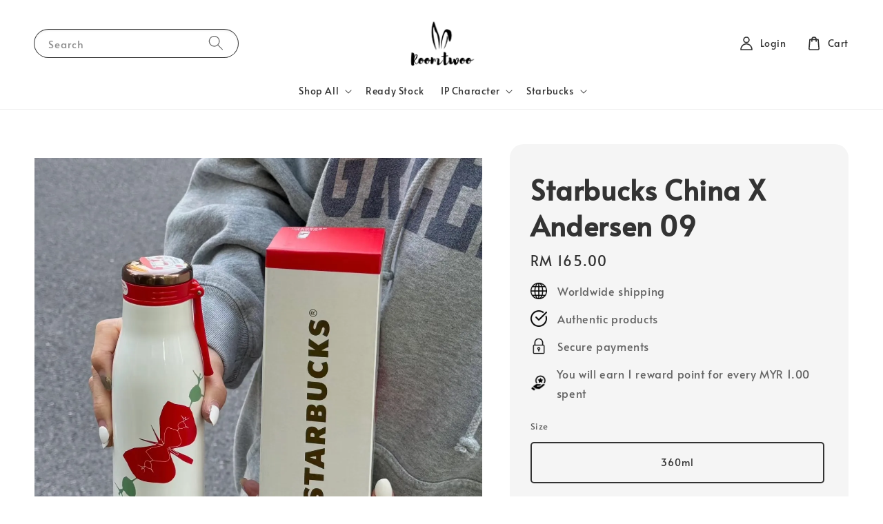

--- FILE ---
content_type: text/html; charset=UTF-8
request_url: https://www.roomtwoo.com/products/starbucks-china-x-andersen-09
body_size: 37902
content:
<!doctype html>
<!--[if lt IE 7]><html class="no-js lt-ie9 lt-ie8 lt-ie7" lang="en"> <![endif]-->
<!--[if IE 7]><html class="no-js lt-ie9 lt-ie8" lang="en"> <![endif]-->
<!--[if IE 8]><html class="no-js lt-ie9" lang="en"> <![endif]-->
<!--[if IE 9 ]><html class="ie9 no-js"> <![endif]-->
<!--[if (gt IE 9)|!(IE)]><!--> <html class="no-js"> <!--<![endif]-->
<head>

  <!-- Basic page needs ================================================== -->
  <meta charset="utf-8">
  <meta http-equiv="X-UA-Compatible" content="IE=edge,chrome=1">

  
  <link rel="icon" href="https://cdn.store-assets.com/s/749828/f/6892018.png" />
  

  <!-- Title and description ================================================== -->
  <title>
  Starbucks China X Andersen 09 &ndash; Room Twoo
  </title>

  

  <!-- Social meta ================================================== -->
  

  <meta property="og:type" content="product">
  <meta property="og:title" content="Starbucks China X Andersen 09">
  <meta property="og:url" content="https://www.roomtwoo.com/products/starbucks-china-x-andersen-09">
  
  <meta property="og:image" content="https://cdn.store-assets.com/s/749828/i/65733278.jpeg">
  <meta property="og:image:secure_url" content="https://cdn.store-assets.com/s/749828/i/65733278.jpeg">
  
  <meta property="og:image" content="https://cdn.store-assets.com/s/749828/i/65733277.jpeg">
  <meta property="og:image:secure_url" content="https://cdn.store-assets.com/s/749828/i/65733277.jpeg">
  
  <meta property="og:image" content="https://cdn.store-assets.com/s/749828/i/65733279.jpeg">
  <meta property="og:image:secure_url" content="https://cdn.store-assets.com/s/749828/i/65733279.jpeg">
  
  <meta property="og:price:amount" content="165">
  <meta property="og:price:currency" content="MYR">


<meta property="og:description" content="Room Twoo">
<meta property="og:site_name" content="Room Twoo">



  <meta name="twitter:card" content="summary">



  <meta name="twitter:site" content="@">


  <meta name="twitter:title" content="Starbucks China X Andersen 09">
  <meta name="twitter:description" content="Delivery InfoPreorder
Item is officially purchased from Starbucks Store of respective countries. It will take 14 to 24 or more working days to arrive after the batch closing date / collection launch d">
  <meta name="twitter:image" content="">
  <meta name="twitter:image:width" content="480">
  <meta name="twitter:image:height" content="480">




  <!-- Helpers ================================================== -->
  <link rel="canonical" href="https://www.roomtwoo.com/products/starbucks-china-x-andersen-09">
  <meta name="viewport" content="width=device-width,initial-scale=1,maximum-scale=1">
  <meta name="theme-color" content="#333333">
  
  <script src="//ajax.googleapis.com/ajax/libs/jquery/1.11.0/jquery.min.js" type="text/javascript" ></script>
  
  <!-- Header hook for plugins ================================================== -->
  
<!-- ScriptTags -->
<script>window.__st={'p': 'product', 'cid': ''};</script><script src='/assets/events.js'></script><script>(function(){function asyncLoad(){var urls=['/assets/facebook-pixel.js?v=1.1.1627884736','/assets/traffic.js?v=1','https://apps.easystore.co/facebook-login/script.js?shop=roomtwoo.easy.co&t=1754826250','https://apps.easystore.co/instagram-feed/script.js?shop=roomtwoo.easy.co','https://apps.easystore.co/sales-pop/script.js?shop=roomtwoo.easy.co'];for(var i=0;i<urls.length;i++){var s=document.createElement('script');s.type='text/javascript';s.async=true;s.src=urls[i];var x=document.getElementsByTagName('script')[0];x.parentNode.insertBefore(s, x);}}window.attachEvent ? window.attachEvent('onload', asyncLoad) : window.addEventListener('load', asyncLoad, false);})();</script>
<!-- /ScriptTags -->

  
  
  <script src="https://store-themes.easystore.co/749828/themes/308896/assets/global.js?t=1769022052" defer="defer"></script>

  
  
  <script>
  (function(i,s,o,g,r,a,m){i['GoogleAnalyticsObject']=r;i[r]=i[r]||function(){
  (i[r].q=i[r].q||[]).push(arguments)},i[r].l=1*new Date();a=s.createElement(o),
  m=s.getElementsByTagName(o)[0];a.async=1;a.src=g;m.parentNode.insertBefore(a,m)
  })(window,document,'script','https://www.google-analytics.com/analytics.js','ga');

  ga('create', '', 'auto','myTracker');
  ga('myTracker.send', 'pageview');

  </script>
  
  <script src="/assets/storefront.js?id=914286bfa5e6419c67d1" type="text/javascript" ></script>
  

  <!-- CSS ================================================== -->
  <style>
      @font-face {
        font-family: 'Alata';
        font-style: normal;
        font-weight: regular;
        src: local('Alata regular'), local('Alata-regular'), url(https://fonts.gstatic.com/s/alata/v2/PbytFmztEwbIofe6xKcRQEOX.ttf) format('truetype');
      }

      @font-face {
        font-family: 'Alata';
        font-style: normal;
        font-weight: regular;
        src: local('Alata regular'), local('Alata-regular'), url(https://fonts.gstatic.com/s/alata/v2/PbytFmztEwbIofe6xKcRQEOX.ttf) format('truetype');
      }

      :root {
        --font-body-family: 'Alata', sans-serif;
        --font-body-style: normal;
        --font-body-weight: 500;

        --font-heading-family: 'Alata', sans-serif;
        --font-heading-style: normal;
        --font-heading-weight: 700;

        --color-heading-text: 51,51,51;
        --color-base-text: 51,51,51;
        --color-base-background-1: 255,255,255;
        --color-base-background-2: 255,255,255;
        
        --color-base-solid-button-labels: 255,255,255;
        --color-base-outline-button-labels: 5,28,98;
        
        --color-base-accent-1: 51,51,51;
        --color-base-accent-2: 51,51,51;
        --payment-terms-background-color: 255,255,255;

        --gradient-base-background-1: 255,255,255;
        --gradient-base-background-2: 255,255,255;
        --gradient-base-accent-1: 51,51,51;
        --gradient-base-accent-2: 51,51,51;

        --page-width: 145rem;
      }

      *,
      *::before,
      *::after {
        box-sizing: inherit;
      }

      html {
        box-sizing: border-box;
        font-size: 62.5%;
        height: 100%;
      }

      body {
        display: grid;
        grid-template-rows: auto auto 1fr auto;
        grid-template-columns: 100%;
        min-height: 100%;
        margin: 0;
        font-size: 1.5rem;
        letter-spacing: 0.06rem;
        line-height: 1.8;
        font-family: var(--font-body-family);
        font-style: var(--font-body-style);
        font-weight: var(--font-body-weight);
        
      }

      @media screen and (min-width: 750px) {
        body {
          font-size: 1.6rem;
        }
      }
   </style>
  
  <link href="https://store-themes.easystore.co/749828/themes/308896/assets/base.css?t=1769022052" rel="stylesheet" type="text/css" media="screen" />

  
  
<!-- Snippet:global/head: Instagram Feed -->
<link rel="stylesheet" href="https://apps.easystore.co/assets/css/instagram-feed/insta-feed-style.css?v3">
<!-- /Snippet -->

<!-- Snippet:global/head: OnVoard AOV Progress Bar -->
<script>
  (function() {
    window.OnVoard = window.OnVoard || function() {
      (window.OnVoard.q = window.OnVoard.q || []).push(arguments);
    };
    var script = document.createElement("script");
    var parent = document.getElementsByTagName("script")[0].parentNode;
    script.async = 1;

    
    script.src = "https://scripts.onvoard.com/apps/loader.js";
    
    parent.appendChild(script);
  })();
</script>


<script>

var ovData = {};
ovData["ecommerce_platform"] = "easystore";
ovData["account_id"] = "acct_ge5ca86q86g83mp";


  ovData["template"] = "product";
  ovData["cart"] = {"item_count":0,"total_price":0,"announcements":[]};
  ovData["product"] = {"id":10946863,"handle":"starbucks-china-x-andersen-09","name":"Starbucks China X Andersen 09","title":"Starbucks China X Andersen 09","url":"\/products\/starbucks-china-x-andersen-09","price":165,"price_min":"165.0","price_max":"165.0","price_varies":false,"compare_at_price":0,"compare_at_price_min":"0.0","compare_at_price_max":"0.0","compare_at_price_varies":false,"available":true,"options_with_values":[{"name":"Size","position":1,"values":["360ml"]}],"options_by_name":{"Size":{"name":"Size","position":1,"values":["360ml"]}},"options":["Size"],"has_only_default_variant":false,"sole_variant_id":50541754,"variants":[{"id":50541754,"title":"360ml","sku":"","taxable":false,"barcode":"","available":true,"inventory_quantity":null,"featured_image":{"id":65733278,"alt":"IMG_2785-1700499113922","img_url":"https:\/\/cdn.store-assets.com\/s\/749828\/i\/65733278.jpeg","src":"https:\/\/cdn.store-assets.com\/s\/749828\/i\/65733278.jpeg","height":1279,"width":1279,"position":1,"type":"Images"},"price":16500,"compare_at_price":0,"is_enabled":true,"options":["360ml"],"option1":"360ml","option2":null,"option3":null,"points":null}],"selected_variant":{"id":50541754,"title":"360ml","sku":"","taxable":false,"barcode":"","available":true,"inventory_quantity":null,"featured_image":{"id":65733278,"alt":"IMG_2785-1700499113922","img_url":"https:\/\/cdn.store-assets.com\/s\/749828\/i\/65733278.jpeg","src":"https:\/\/cdn.store-assets.com\/s\/749828\/i\/65733278.jpeg","height":1279,"width":1279,"position":1,"type":"Images"},"price":16500,"compare_at_price":0,"is_enabled":true,"options":["360ml"],"option1":"360ml","option2":null,"option3":null,"points":null},"first_available_variant":{"id":50541754,"title":"360ml","sku":"","taxable":false,"barcode":"","available":true,"inventory_quantity":null,"featured_image":{"id":65733278,"alt":"IMG_2785-1700499113922","img_url":"https:\/\/cdn.store-assets.com\/s\/749828\/i\/65733278.jpeg","src":"https:\/\/cdn.store-assets.com\/s\/749828\/i\/65733278.jpeg","height":1279,"width":1279,"position":1,"type":"Images"},"price":16500,"compare_at_price":0,"is_enabled":true,"options":["360ml"],"option1":"360ml","option2":null,"option3":null,"points":null},"selected_or_first_available_variant":{"id":50541754,"title":"360ml","sku":"","taxable":false,"barcode":"","available":true,"inventory_quantity":null,"featured_image":{"id":65733278,"alt":"IMG_2785-1700499113922","img_url":"https:\/\/cdn.store-assets.com\/s\/749828\/i\/65733278.jpeg","src":"https:\/\/cdn.store-assets.com\/s\/749828\/i\/65733278.jpeg","height":1279,"width":1279,"position":1,"type":"Images"},"price":16500,"compare_at_price":0,"is_enabled":true,"options":["360ml"],"option1":"360ml","option2":null,"option3":null,"points":null},"img_url":"https:\/\/cdn.store-assets.com\/s\/749828\/i\/65733278.jpeg","featured_image":{"id":65733278,"alt":"IMG_2785-1700499113922","img_url":"https:\/\/cdn.store-assets.com\/s\/749828\/i\/65733278.jpeg","src":"https:\/\/cdn.store-assets.com\/s\/749828\/i\/65733278.jpeg","height":1279,"width":1279,"position":1,"type":"Images"},"secondary_image":{"id":65733277,"alt":"IMG_2786-1700499113918","img_url":"https:\/\/cdn.store-assets.com\/s\/749828\/i\/65733277.jpeg","src":"https:\/\/cdn.store-assets.com\/s\/749828\/i\/65733277.jpeg","height":1279,"width":1279,"position":2,"type":"Images"},"images":[{"id":65733278,"alt":"IMG_2785-1700499113922","img_url":"https:\/\/cdn.store-assets.com\/s\/749828\/i\/65733278.jpeg","src":"https:\/\/cdn.store-assets.com\/s\/749828\/i\/65733278.jpeg","height":1279,"width":1279,"position":1,"type":"Images"},{"id":65733277,"alt":"IMG_2786-1700499113918","img_url":"https:\/\/cdn.store-assets.com\/s\/749828\/i\/65733277.jpeg","src":"https:\/\/cdn.store-assets.com\/s\/749828\/i\/65733277.jpeg","height":1279,"width":1279,"position":2,"type":"Images"},{"id":65733279,"alt":"IMG_2788-1700499113929","img_url":"https:\/\/cdn.store-assets.com\/s\/749828\/i\/65733279.jpeg","src":"https:\/\/cdn.store-assets.com\/s\/749828\/i\/65733279.jpeg","height":1279,"width":1279,"position":3,"type":"Images"},{"id":65733275,"alt":"IMG_2784-1700499113911","img_url":"https:\/\/cdn.store-assets.com\/s\/749828\/i\/65733275.jpeg","src":"https:\/\/cdn.store-assets.com\/s\/749828\/i\/65733275.jpeg","height":1279,"width":1279,"position":4,"type":"Images"},{"id":65733276,"alt":"IMG_2787-1700499113912","img_url":"https:\/\/cdn.store-assets.com\/s\/749828\/i\/65733276.jpeg","src":"https:\/\/cdn.store-assets.com\/s\/749828\/i\/65733276.jpeg","height":1279,"width":1279,"position":5,"type":"Images"},{"id":65733280,"alt":"IMG_2789-1700499113939","img_url":"https:\/\/cdn.store-assets.com\/s\/749828\/i\/65733280.jpeg","src":"https:\/\/cdn.store-assets.com\/s\/749828\/i\/65733280.jpeg","height":1290,"width":1290,"position":6,"type":"Images"},{"id":65733274,"alt":"IMG_2783-1700499113907","img_url":"https:\/\/cdn.store-assets.com\/s\/749828\/i\/65733274.jpeg","src":"https:\/\/cdn.store-assets.com\/s\/749828\/i\/65733274.jpeg","height":1279,"width":1279,"position":7,"type":"Images"}],"media":[{"id":65733278,"alt":"IMG_2785-1700499113922","img_url":"https:\/\/cdn.store-assets.com\/s\/749828\/i\/65733278.jpeg","src":"https:\/\/cdn.store-assets.com\/s\/749828\/i\/65733278.jpeg","height":1279,"width":1279,"position":1,"type":"Images"},{"id":65733277,"alt":"IMG_2786-1700499113918","img_url":"https:\/\/cdn.store-assets.com\/s\/749828\/i\/65733277.jpeg","src":"https:\/\/cdn.store-assets.com\/s\/749828\/i\/65733277.jpeg","height":1279,"width":1279,"position":2,"type":"Images"},{"id":65733279,"alt":"IMG_2788-1700499113929","img_url":"https:\/\/cdn.store-assets.com\/s\/749828\/i\/65733279.jpeg","src":"https:\/\/cdn.store-assets.com\/s\/749828\/i\/65733279.jpeg","height":1279,"width":1279,"position":3,"type":"Images"},{"id":65733275,"alt":"IMG_2784-1700499113911","img_url":"https:\/\/cdn.store-assets.com\/s\/749828\/i\/65733275.jpeg","src":"https:\/\/cdn.store-assets.com\/s\/749828\/i\/65733275.jpeg","height":1279,"width":1279,"position":4,"type":"Images"},{"id":65733276,"alt":"IMG_2787-1700499113912","img_url":"https:\/\/cdn.store-assets.com\/s\/749828\/i\/65733276.jpeg","src":"https:\/\/cdn.store-assets.com\/s\/749828\/i\/65733276.jpeg","height":1279,"width":1279,"position":5,"type":"Images"},{"id":65733280,"alt":"IMG_2789-1700499113939","img_url":"https:\/\/cdn.store-assets.com\/s\/749828\/i\/65733280.jpeg","src":"https:\/\/cdn.store-assets.com\/s\/749828\/i\/65733280.jpeg","height":1290,"width":1290,"position":6,"type":"Images"},{"id":65733274,"alt":"IMG_2783-1700499113907","img_url":"https:\/\/cdn.store-assets.com\/s\/749828\/i\/65733274.jpeg","src":"https:\/\/cdn.store-assets.com\/s\/749828\/i\/65733274.jpeg","height":1279,"width":1279,"position":7,"type":"Images"}],"featured_media":{"id":65733278,"alt":"IMG_2785-1700499113922","img_url":"https:\/\/cdn.store-assets.com\/s\/749828\/i\/65733278.jpeg","src":"https:\/\/cdn.store-assets.com\/s\/749828\/i\/65733278.jpeg","height":1279,"width":1279,"position":1,"type":"Images"},"metafields":[],"expires":null,"published_at":"2023-11-21T00:54:31.000+08:00","created_at":"2023-11-21T00:48:29.000+08:00","is_wishlisted":null,"content":"<link href='\/assets\/css\/froala_style.min.css' rel='stylesheet' type='text\/css'\/><div class='fr-view'><h4>Delivery Info<\/h4><p><em><strong>Preorder<\/strong><\/em><\/p><p>Item is officially purchased from Starbucks Store of respective countries. It will take 14 to 24 or more <strong>working days<\/strong> to arrive <strong>after<\/strong> the batch closing date \/ collection launch date (if it is yet to launch).<\/p><p>Kindly allow delay due to unpredictable circumstances beyond our control.<\/p><p>If the collection had already launched, please follow our preorder batch that closes at 10th, 20th and 30th \/ 31st of every month. For example, if you made your order on the 11th, you are in batch with the closing date at 20th. Please refer launch date of the collection if it is yet to launch.<\/p><p><strong><em><span style=\"color: rgb(184, 49, 47);\">*Note&nbsp;<\/span><\/em><\/strong><em><span style=\"color: rgb(184, 49, 47);\">: working days are Monday to Friday, excluding public holidays in Malaysia \/ related countries.<\/span><\/em><\/p><p><em><strong>Custom &amp; Duties:<\/strong><\/em><\/p><p><u>For Malaysian Customers<\/u><\/p><p>Import duties and taxes are included. No second payment and extra charges.<br><br><u>For International Customers<\/u><\/p><p>Kindly note that import duties and taxes and charges aren&#39;t included in the item price.<\/p><p>Customer will hold the responsibility for the extra import duties and charges.<\/p><hr><p>For more info, please view our delivery inquiries <a href=\"https:\/\/www.roomtwoo.com\/pages\/delivery\" rel=\"noopener noreferrer\" target=\"_blank\">here<\/a>.<\/p><\/div>","description":"<link href='\/assets\/css\/froala_style.min.css' rel='stylesheet' type='text\/css'\/><div class='fr-view'><h4>Delivery Info<\/h4><p><em><strong>Preorder<\/strong><\/em><\/p><p>Item is officially purchased from Starbucks Store of respective countries. It will take 14 to 24 or more <strong>working days<\/strong> to arrive <strong>after<\/strong> the batch closing date \/ collection launch date (if it is yet to launch).<\/p><p>Kindly allow delay due to unpredictable circumstances beyond our control.<\/p><p>If the collection had already launched, please follow our preorder batch that closes at 10th, 20th and 30th \/ 31st of every month. For example, if you made your order on the 11th, you are in batch with the closing date at 20th. Please refer launch date of the collection if it is yet to launch.<\/p><p><strong><em><span style=\"color: rgb(184, 49, 47);\">*Note&nbsp;<\/span><\/em><\/strong><em><span style=\"color: rgb(184, 49, 47);\">: working days are Monday to Friday, excluding public holidays in Malaysia \/ related countries.<\/span><\/em><\/p><p><em><strong>Custom &amp; Duties:<\/strong><\/em><\/p><p><u>For Malaysian Customers<\/u><\/p><p>Import duties and taxes are included. No second payment and extra charges.<br><br><u>For International Customers<\/u><\/p><p>Kindly note that import duties and taxes and charges aren&#39;t included in the item price.<\/p><p>Customer will hold the responsibility for the extra import duties and charges.<\/p><hr><p>For more info, please view our delivery inquiries <a href=\"https:\/\/www.roomtwoo.com\/pages\/delivery\" rel=\"noopener noreferrer\" target=\"_blank\">here<\/a>.<\/p><\/div>","meta_description":null,"brands":[],"tags":[],"vendor":null,"collections":[{"handle":"starbucks","title":"Starbucks"},{"handle":"starbucks-china","title":"Starbucks China"}],"view_history":{"product_id":10946863,"viewed_at":"2026-01-22T08:40:26.880+08:00"},"promotions":[]};
  ovData["shop"] = {};
  ovData["customer"] = {};

  
    ovData["shop"] = {
      "currency": "MYR",
      "domain": "www.roomtwoo.com",
      "url": "https://www.roomtwoo.com",
      "money_format": "<span class=money data-ori-price='{{amount}}'>RM {{amount}} </span>",
    };
  

  

  window.OnVoardData = ovData;
</script>

<!-- /Snippet -->


  <script>document.documentElement.className = document.documentElement.className.replace('no-js', 'js');</script>
</head>

<body id="starbucks-china-x-andersen-09" class="template-product" >
	
  
<!-- Snippet:global/body_start: Easy Pop Up -->
<style>
  .easy_popup-app-style {
    background-position: center;
    vertical-align: middle;
    justify-content: center;
    text-align: center;
    position: absolute;
    top: 50%;
    left: 50%;
    margin-right: -55%;
    transform: translate(-50%, -50%);
    padding: 3em;
  }

  @media  only screen and (max-width: 480px) {
    .easy_popup-app-style {
      background-position: center;
      vertical-align: middle;
      justify-content: center;
      text-align: center;
      padding: 1em;
      position: absolute;
      top: 50%;
      left: 50%;
      margin-right: -50%;
      transform: translate(-50%, -50%)
    }
  }

  .easy_popup-app-modal-window {
    border: 0px solid #E8E8E8;
    border-radius: 5px;
    position: fixed;
    top: 0;
    right: 0;
    bottom: 0;
    left: 0;
    width: 100vw;
    height: 100vh;
    display: flex;
    align-items: center;
    justify-content: center;
    z-index: 100000;
    background-color: rgba(0, 0, 0, 0.45);
  }

  .easy_popup-app-container {
    border: 0px solid #E0E0E0;
    border-radius: 5px;
    height: 350px;
    width: 90%;
    max-width: 520px;
    position: relative;
    display: block;
    background-repeat: no-repeat;
    background-position: center;
  }

  .easy_popup-app-discount-container{
    height: 300px;
    max-width: 600px;
    position: relative;
    display: block;
    background-repeat: no-repeat;
    background-position: center;
  }

  .new_easy_popup-app-container {
    height: 450px;
    width: 90%;
    max-width: 520px;
    margin: auto;
    box-sizing: border-box;
    position: relative;
    display: block;
    overflow: visible;
    background-repeat: no-repeat;
    background-position: center;
    justify-content: center;
    transform-origin: top left;
    border: 0px solid #E8E8E8;
    border-radius: 5px;
    background: white;
    background-size: contain;
  }

  .new_upper_easy_popup-app-container {
    height: 200px;
    max-width: 520px;
    width: 100%;
    border-radius: 5px 5px 0 0;
  }

  .new_lower_easy_popup-app-container {
    width: 100%;
    max-width: 520px;
    position: relative;
    background: white;
    text-align: center;
    display: flex;
    justify-content: center;
    align-items: center;
    border-radius: 0 0 5px 5px;
  }

  @media  only screen and (max-width: 480px) {
    .easy_popup-app-container {
      height: 238px;
    }
  }

  .easy_popup-app-title {
    font-size: 35px;
  }

  @media  only screen and (max-width: 480px) {
    .easy_popup-app-title {
      font-size: 25px !important;
    }
  }

  .easy_popup-app-content {
    font-size: 20px;
    margin-bottom: 10px;
  }

  @media  only screen and (max-width: 480px) {
    .easy_popup-app-content {
      font-size: 12px !important;
      margin-bottom: 10px;
    }
  }

  .easy_popup-app-close {
    position: absolute;
    right: -18px;
    top: -18px;
    width: 31px;
    height: 31px;
    padding: 5px 5px 5px 5px;
    border: 3px solid #E8E8E8;
    border-radius: 50px;
    background-color: #FFFFFF;
    display: block !important;
    box-sizing: border-box;
  }

  .easy_popup-app-close:hover {
    opacity: 1;
  }

  .easy_popup-app-close:before,
  .easy_popup-app-close:after {
    position: absolute;
    left: 11.7px;
    top: 5.5px;
    content: ' ';
    height: 15px;
    width: 2px;
    background-color: #CBCBCB;
  }

  .easy_popup-app-close:before {
    transform: rotate(45deg);
  }

  .easy_popup-app-close:after {
    transform: rotate(-45deg);
  }

  .easy_popup-app-noscroll {
    position: fixed;
    overflow: hidden;
    height: 100%;
    width: 100%;
  }

  .easy_popup-Short {
    width: 200px;
    padding: 5px;
    height: 45px;
    border-radius: 5px;
    border: 0px;
    display: inline-block;
    text-decoration: none;
    padding: 10px 50px;
    margin: 14px;
    box-shadow: 0px 2px 5px rgb(0 0 0 / 15%);
    transition: .4s;
  }

  .easy_popup-Short:hover,
  .easy_popup-Short:focus {
    box-shadow: 0px 2px 5px rgb(0 0 0 / 25%);
    transform: scale(.99);
    opacity: 0.9;
  }

  .easy_popup-Long {
    width: 100%;
    max-width: 300px;
    border: 0;
    border-radius: 5px;
    display: inline-block;
    text-decoration: none;
    margin-top: 14px;
    box-shadow: 0px 2px 5px rgb(0 0 0 / 15%);
    transition: .4s;
    padding: 15px 25px;
    font-weight: bold;
    line-height: 1.1;
  }

  .easy_popup-Long:hover,
  .easy_popup-Long:focus {
    box-shadow: 0px 2px 5px rgb(0 0 0 / 25%);
    transform: scale(.99);
    opacity: 0.9;
  }

  .easy_popup-Border {
    display: inline-block;
    text-decoration: none;
    padding: 10px 52px;
    margin-top: 14px;
    box-shadow: 0px 2px 5px rgb(0 0 0 / 15%);
    border: 2px solid;
    background: none;
    border-radius: 3px;
    transition: .4s;
  }

  .easy_popup-Border:hover,
  .easy_popup-Border:focus {
    box-shadow: 0px 2px 5px rgb(0 0 0 / 25%);
    transform: scale(.99);
    opacity: 0.9;
  }

  .easy_popup-noimage {
    background-color: #D1D6F5;
  }

  @media  only screen and (max-width: 360px) {
    .easy_popup-withimage {
      background-image: url("https://s3.dualstack.ap-southeast-1.amazonaws.com/app-assets.easystore.co/apps/405/Pastel.jpg");
      background-size: contain;
      vertical-align: middle;
    }
  }

  @media  only screen and (min-width: 361px) {
    .easy_popup-withimage {
      background-image: url("https://s3.dualstack.ap-southeast-1.amazonaws.com/app-assets.easystore.co/apps/405/Pastel.jpg");
      background-size: cover;
      vertical-align: middle;
    }
  }

  @media  only screen and (max-width: 360px) {
    .easy_popup-withcustomimage {
      background-image: url(https://s3.ap-southeast-1.amazonaws.com/apps.easystore.co/easy-pop-up/roomtwoo.easy.co/images/background.jpg?v=2422);
      background-size: contain;
      vertical-align: middle;
    }
  }

  @media  only screen and (min-width: 361px) {
    .easy_popup-withcustomimage {
      background-image: url(https://s3.ap-southeast-1.amazonaws.com/apps.easystore.co/easy-pop-up/roomtwoo.easy.co/images/background.jpg?v=2422);
      background-size: cover;
      vertical-align: middle;
    }
  }

  #copyIcon:hover {
    fill: #D9D9D9;
  }

</style>

<body>

  <div id="modalcontainer" style='display:none'  class="easy_popup-app-modal-window">
    <div class="new_easy_popup-app-container" style="height: auto">
      <div id="popup" class="new_upper_easy_popup-app-container" style="height: auto">
                  <img src="https://s3.ap-southeast-1.amazonaws.com/apps.easystore.co/easy-pop-up/roomtwoo.easy.co/images/background.jpg?v=2422.jpg" width="100%">
              </div>
      <div class="new_lower_easy_popup-app-container" style="padding: 20px;">
        <section id="enter_section" style="width: 100%; max-width: 300px;">
          <div>
            <div id="modaltitle" class="easy_popup-app-title" style="margin-bottom: 5px;text-align: center; display: flex; justify-content: center; align-items: center; color: #333333;  line-height: 1;">
            NEW TO ROOM TWOO?
            </div>
            <div id="modalcontent" class="easy_popup-app-content" style=" text-align: center; display: flex; justify-content: center; align-items: center; color: #000000; margin: 5px; padding: 0; line-height: 1.5;">
            Sign up an account and earn 500 points!
            </div>
          </div>
          <div style="text-align: center; display: flex; justify-content: center; align-items: center;">
            <form id="emailForm" action="https://apps.easystore.co/easy-pop-up/proxy/insert-customer" method="post" style="width: 100%;">
              <div style="margin: 20px 0; margin-bottom: 6px;width:100%; max-width: 300px; height: 45px; border: 1px solid #D9D9D9; border-radius: 5px; color: black; font-size: 18px; text-align: left; display: flex; justify-content: left; align-items: center;">
                <svg width="25px" height="25px" viewBox="0 0 24 24" fill="none" xmlns="http://www.w3.org/2000/svg" style="margin: 10px;"><path d="M4 7.00005L10.2 11.65C11.2667 12.45 12.7333 12.45 13.8 11.65L20 7" stroke="#C5C5C5" stroke-width="2" stroke-linecap="round" stroke-linejoin="round"/>
                  <rect x="3" y="5" width="18" height="14" rx="2" stroke="#C5C5C5" stroke-width="2" stroke-linecap="round"/>
                </svg>
                <input id="emailInput" name="emailInput" type="email"  placeholder="youremail@gmail.com" style="margin:0;box-shadow: none;outline: none;width: 100%;max-width: 300px; height: 43px; border: 0px; border-radius: 5px; " required>
              </div>
              <button id="submitButton" class="easy_popup-Long" style="width: 100%;max-width: 300px; margin-top: 0px; color: #FFFFFF; font-size: 17px; background: #495BD5;" >
                Subscribe
              </button>
            </form>
        </section>

        <section id ="discount_code_section"  style="width: 100%; max-width: 300px; display:none;">
            <div style="text-align: center; display: flex; justify-content: center; align-items: center;" >
              <input id="emailInput2"   name="emailInput2" type="email" readonly style="font-size:0px; color: white;border:0px;" hidden>
              <input id="domain"   name="domain"  readonly style="font-size:0px; color: white;border:0px;" hidden >
            </div>
            <div>
              <b style="font-size:28px;margin: 0; padding: 0; line-height: 1;">Enjoy your discount!</b>
              <div style="font-size:16px;margin: 0; padding: 10px; line-height: 1;">You can apply the discount code during checkout</div>
            </div>
            <div style="margin-top:5px;">
              <div style="text-align: center; justify-content: center; align-items: center; display: block;">
                <div style="margin: 5px;  max-width: 300px; height: 45px; border: 1px solid #D9D9D9; border-radius: 5px; color: black; font-size: 18px; text-align: center; display: flex; justify-content: center; align-items: center;">
                <div style="margin:0px;max-width: 300px; height: 45px; border: 0px solid #D9D9D9; border-radius: 0px; color: #ccc; font-size: 18px;text-align: center; display: flex; justify-content: center; align-items: center; ">
                    <div>WLCOME123</div>
                  </div>
                  <svg id="copyIcon" width="25px" height="25px" viewBox="0 0 24 24" fill="none" xmlns="http://www.w3.org/2000/svg" style="cursor: pointer; margin: 10px; text-align: right; display: flex; justify-content: right; align-items: center; " onclick="copyToClipboard()">
                    <path d="M6 11C6 8.17157 6 6.75736 6.87868 5.87868C7.75736 5 9.17157 5 12 5H15C17.8284 5 19.2426 5 20.1213 5.87868C21 6.75736 21 8.17157 21 11V16C21 18.8284 21 20.2426 20.1213 21.1213C19.2426 22 17.8284 22 15 22H12C9.17157 22 7.75736 22 6.87868 21.1213C6 20.2426 6 18.8284 6 16V11Z" stroke="#D9D9D9" stroke-width="1.5"></path> <path d="M6 19C4.34315 19 3 17.6569 3 16V10C3 6.22876 3 4.34315 4.17157 3.17157C5.34315 2 7.22876 2 11 2H15C16.6569 2 18 3.34315 18 5" stroke="#D9D9D9" stroke-width="1.5"></path>
                  </svg>
                </div>
                <a href="/collections/all" class="easy_popup-Long" style="cursor: pointer;margin-top: 0px; color: #FFFFFF; font-size: 17px; background: #495BD5;display: flex;justify-content: center;align-items: center;">
                  Shop Now
                </a>
              </div>
        </section>
      </div>
      <a href="javascript:void(0);" class="easy_popup-app-close" onclick="PopUp('hide')"></a>
    </div>
  </div>

  <div id="modalcontainer2" style='display:none'  class="easy_popup-app-modal-window" onclick="PopUp('hide')">
    <div class="new_easy_popup-app-container">
      <div id="popup" class="new_upper_easy_popup-app-container easy_popup-withcustomimage">
      </div>
      <div class="new_lower_easy_popup-app-container">
        <section  >
          <div style="">
          <div style="margin: 0 0 30px 0;">
            <div id="modaltitle" class="easy_popup-app-title" style="text-align: center; display: flex; justify-content: center; align-items: center; color: #333333; margin: 15px; padding: 0; line-height: 1;">
             NEW TO ROOM TWOO?
            </div>
            <div id="modalcontent" class="easy_popup-app-content" style="margin: 0; text-align: center; display: flex; justify-content: center; align-items: center; color: #000000; margin: 0; padding: 0; line-height: 1.5;">
             Sign up an account and earn 500 points!
            </div>
          </div>
            <span><a href="https://www.roomtwoo.com/account/login" class="easy_popup-Border" style="color: #FFFFFF; font-size: 20px; background: #333333; line-height: 1.1; margin:3px;">GET MY 500 POINTS</a></span>
        </section>
      </div>
      <a href="javascript:void(0);" class="easy_popup-app-close" onclick="PopUp('hide')"></a>
    </div>
  </div>

  <div id="modalcontainer3" style='display:none'  class="easy_popup-app-modal-window" onclick="PopUp('hide')">
    <div id="popup" class="easy_popup-app-container easy_popup-withcustomimage">
      <section class="easy_popup-app-style" style="font-family: arial">
        <div id="modaltitle" class="easy_popup-app-title" style=" color: #333333;">
          NEW TO ROOM TWOO?
        </div>
        <div id="modalcontent" class="easy_popup-app-content" style=" color: #000000;">
          Sign up an account and earn 500 points!
        </div>
        <span><a href="https://www.roomtwoo.com/account/login" class="easy_popup-Border" style="color: #FFFFFF; font-size: 20px; background: #333333; line-height: 1.1; margin:3px;">GET MY 500 POINTS</a></span>
      </section>

      <a href="javascript:void(0);" class="easy_popup-app-close" onclick="PopUp('hide')"></a>
    </div>
  </div>

  <script>
  function redirect(){
    window.location.replace("/collections/all");
  }

  document.getElementById('emailForm').addEventListener('submit', async (e) => {
    e.preventDefault();

    try {
      const response = await fetch('/apps/easypopup/insert-customer', {
        method: 'POST',
        headers: {
          'Accept': 'application/json',
          'Content-Type': 'application/json',
        },
        body: JSON.stringify({
      'email': document.getElementById('emailInput').value,
      'shop': window.location.hostname,
    }),
      });
      console.log(response);
      if (!response.ok) {
        console.error('Failed to insert customer');
      }
      const responseData = await response.json();
        console.log('Customer inserted successfully:', responseData);

    } catch (error) {
      console.error('Error:', error);
    }
  });

    function copyToClipboard() {
      var textToCopy = "WLCOME123";
      var tempInput = document.createElement("input");

      tempInput.value = textToCopy;
      document.body.appendChild(tempInput);
      tempInput.select();
      document.execCommand("copy");
      document.body.removeChild(tempInput);

      var copyIcon = document.getElementById("copyIcon");
      copyIcon.style.pointerEvents = "none";
      copyIcon.setAttribute("fill", "#888888");

    }

    function showDiscountCode(emailInputValue) {
      document.getElementById("discount_code_section").style.display = "block";
      document.getElementById("enter_section").style.display = "none";
      document.getElementById('emailInput2').value = emailInputValue;
      var domain = window.location.hostname;
      document.getElementById('domain').value=domain;
    }

    document.getElementById('emailForm').addEventListener('submit', function (e) {
        e.preventDefault();
        var emailInputValue = document.getElementById('emailInput').value;
        showDiscountCode(emailInputValue);
    });

    var newFeature_enable = "false";
    var layout_option = "full_dialog";

    function PopUp(hideOrshow) {
      if (hideOrshow == 'hide' || window.location.href.indexOf("checkout") > -1) {
        document.getElementById('modalcontainer').style.display = "none";
        document.getElementById('modalcontainer2').style.display = "none";
        document.getElementById('modalcontainer3').style.display = "none";
        document.getElementsByTagName("body")[0].classList.remove("easy_popup-app-noscroll");
      } else if (sessionStorage.getItem("popupWasShown") == null) {
        sessionStorage.setItem("popupWasShown", 1);
        if(newFeature_enable=='true' ){
          document.getElementById('modalcontainer').removeAttribute('style');
        }else if(newFeature_enable=='false' && layout_option=='top_bottom')
        {
          document.getElementById('modalcontainer2').removeAttribute('style');
        }else{
          document.getElementById('modalcontainer3').removeAttribute('style');
        }
        document.getElementsByTagName("body")[0].classList.add("easy_popup-app-noscroll");
      }
    }

    window.onload = function() {
    document.getElementById("modaltitle").innerHTML = document.getElementById("modaltitle").innerText;
    document.getElementById("modalcontent").innerHTML = document.getElementById("modalcontent").innerText;
      setTimeout(function() {
        PopUp('show');
      }, 0);
    }

  </script>
<script defer src="https://static.cloudflareinsights.com/beacon.min.js/vcd15cbe7772f49c399c6a5babf22c1241717689176015" integrity="sha512-ZpsOmlRQV6y907TI0dKBHq9Md29nnaEIPlkf84rnaERnq6zvWvPUqr2ft8M1aS28oN72PdrCzSjY4U6VaAw1EQ==" data-cf-beacon='{"version":"2024.11.0","token":"07f5bfe7482f451f93253c97d14016d3","r":1,"server_timing":{"name":{"cfCacheStatus":true,"cfEdge":true,"cfExtPri":true,"cfL4":true,"cfOrigin":true,"cfSpeedBrain":true},"location_startswith":null}}' crossorigin="anonymous"></script>
</body>

<!-- /Snippet -->

<!-- Snippet:global/body_start: Console Extension -->
<div id='es_console' style='display: none;'>749828</div>
<!-- /Snippet -->
<link href="/assets/css/wishlist.css?v1.02" rel="stylesheet" type="text/css" media="screen" />
<link rel="stylesheet" href="https://cdnjs.cloudflare.com/ajax/libs/font-awesome/4.5.0/css/font-awesome.min.css">

<script src="/assets/js/wishlist/wishlist.js" type="text/javascript"></script>
	
 	<style>
  header {
    --logo-width: 120px;
  }
  .header-wrapper,
  .header-wrapper .list-menu--disclosure,
  .header-wrapper .search-modal{
    background-color: #FFFFFF;
  }
  .header-wrapper .search-modal .field__input{
    background-color: rgb(var(--color-background));
  }
  .header-wrapper summary .icon-caret,
  .header-wrapper .header__menu-item a,
  .header-wrapper .list-menu__item,
  .header-wrapper .link--text{
    color: #333333;
  }
  
  .search-modal__form{
    position: relative;
  }
  
  .dropdown {
    display: none;
    position: absolute;
    top: 100%;
    left: 0;
    width: 100%;
    padding: 5px 0;
    background-color: #fff;
    color:#000;
    z-index: 1000;
    border-bottom-left-radius: 15px;
    border-bottom-right-radius: 15px;
    border: 1px solid rgba(var(--color-foreground), 1);
    border-top: none;
    overflow-x: hidden;
    overflow-y: auto;
    max-height: 350px;
  }
  
  .dropdown-item {
    padding: 0.4rem 2rem;
    cursor: pointer;
    line-height: 1.4;
    overflow: hidden;
    text-overflow: ellipsis;
    white-space: nowrap;
  }
  
  .dropdown-item:hover{
    background-color: #f3f3f3;
  }
  
  .search__input.is-focus{
    border-radius: 15px;
    border-bottom-left-radius: 0;
    border-bottom-right-radius: 0;
    border: 1px solid rgba(var(--color-foreground), 1);
    border-bottom: none;
    box-shadow: none;
  }
  
  .clear-all {
    text-align: right;
    padding: 0 2rem 0.2rem;
    line-height: 1;
    font-size: 70%;
    margin-bottom: -2px;
  }
  
  .clear-all:hover{
    background-color: #fff;
  }
  
  .search-input-focus .easystore-section-header-hidden{
    transform: none;
  }
  .referral-notification {
    position: absolute;
    top: 100%;
    right: 0;
    background: white;
    border: 1px solid #e0e0e0;
    border-radius: 8px;
    box-shadow: 0 4px 12px rgba(0, 0, 0, 0.15);
    width: 280px;
    z-index: 1000;
    padding: 16px;
    margin-top: 8px;
    font-size: 14px;
    line-height: 1.4;
  }
  
  .referral-notification::before {
    content: '';
    position: absolute;
    top: -8px;
    right: 20px;
    width: 0;
    height: 0;
    border-left: 8px solid transparent;
    border-right: 8px solid transparent;
    border-bottom: 8px solid white;
  }
  
  .referral-notification::after {
    content: '';
    position: absolute;
    top: -9px;
    right: 20px;
    width: 0;
    height: 0;
    border-left: 8px solid transparent;
    border-right: 8px solid transparent;
    border-bottom: 8px solid #e0e0e0;
  }
  
  .referral-notification h4 {
    margin: 0 0 8px 0;
    color: #2196F3;
    font-size: 16px;
    font-weight: 600;
  }
  
  .referral-notification p {
    margin: 0 0 12px 0;
    color: #666;
  }
  
  .referral-notification .referral-code {
    background: #f5f5f5;
    padding: 8px;
    border-radius: 4px;
    font-family: monospace;
    font-size: 13px;
    text-align: center;
    margin: 8px 0;
    border: 1px solid #ddd;
  }
  
  .referral-notification .close-btn {
    position: absolute;
    top: 8px;
    right: 8px;
    background: none;
    border: none;
    font-size: 18px;
    color: #999;
    cursor: pointer;
    padding: 0;
    width: 20px;
    height: 20px;
    line-height: 1;
  }
  
  .referral-notification .close-btn:hover {
    color: #333;
  }
  
  .referral-notification .action-btn {
    background: #2196F3;
    color: white;
    border: none;
    padding: 8px 16px;
    border-radius: 4px;
    cursor: pointer;
    font-size: 12px;
    margin-right: 8px;
    margin-top: 8px;
  }
  
  .referral-notification .action-btn:hover {
    background: #1976D2;
  }
  
  .referral-notification .dismiss-btn {
    background: transparent;
    color: #666;
    border: 1px solid #ddd;
    padding: 8px 16px;
    border-radius: 4px;
    cursor: pointer;
    font-size: 12px;
    margin-top: 8px;
  }
  
  .referral-notification .dismiss-btn:hover {
    background: #f5f5f5;
  }
  .referral-modal__dialog {
    transform: translate(-50%, 0);
    transition: transform var(--duration-default) ease, visibility 0s;
    z-index: 10000;
    position: fixed;
    top: 20vh;
    left: 50%;
    width: 100%;
    max-width: 350px;
    box-shadow: 0 4px 12px rgba(0, 0, 0, 0.15);
    border-radius: 12px;
    background-color: #fff;
    color: #000;
    padding: 20px;
    text-align: center;
  }

  .modal-overlay.referral-modal-overlay {
    position: fixed;
    top: 0;
    left: 0;
    width: 100%;
    height: 100%;
    background-color: rgba(0, 0, 0, 0.7);
    z-index: 2001;
    display: block;
    opacity: 1;
    transition: opacity var(--duration-default) ease, visibility 0s;
  }
</style>

<link rel="preload" href="https://store-themes.easystore.co/749828/themes/308896/assets/section-header.css?t=1769022052" as="style" onload="this.onload=null;this.rel='stylesheet'">
<link rel="preload" href="https://store-themes.easystore.co/749828/themes/308896/assets/component-list-menu.css?t=1769022052" as="style" onload="this.onload=null;this.rel='stylesheet'">
<link rel="preload" href="https://store-themes.easystore.co/749828/themes/308896/assets/component-menu-drawer.css?t=1769022052" as="style" onload="this.onload=null;this.rel='stylesheet'">
<link rel="preload" href="https://store-themes.easystore.co/749828/themes/308896/assets/component-cart-notification.css?v1.1?t=1769022052" as="style" onload="this.onload=null;this.rel='stylesheet'">

<script src="https://store-themes.easystore.co/749828/themes/308896/assets/cart-notification.js?t=1769022052" defer="defer"></script>
<script src="https://store-themes.easystore.co/749828/themes/308896/assets/details-modal.js?t=1769022052" defer="defer"></script>

<svg xmlns="http://www.w3.org/2000/svg" class="hidden">
  <symbol id="icon-search" viewbox="0 0 18 19" fill="none">
    <path fill-rule="evenodd" clip-rule="evenodd" d="M11.03 11.68A5.784 5.784 0 112.85 3.5a5.784 5.784 0 018.18 8.18zm.26 1.12a6.78 6.78 0 11.72-.7l5.4 5.4a.5.5 0 11-.71.7l-5.41-5.4z" fill="currentColor"/>
  </symbol>

  <symbol id="icon-close" class="icon icon-close" fill="none" viewBox="0 0 18 17">
    <path d="M.865 15.978a.5.5 0 00.707.707l7.433-7.431 7.579 7.282a.501.501 0 00.846-.37.5.5 0 00-.153-.351L9.712 8.546l7.417-7.416a.5.5 0 10-.707-.708L8.991 7.853 1.413.573a.5.5 0 10-.693.72l7.563 7.268-7.418 7.417z" fill="currentColor">
  </symbol>
</svg>


<div id="easystore-section-header">
  <sticky-header class="header-wrapper header-wrapper--border-bottom">
    <header class="header header--top-center page-width header--has-menu" itemscope itemtype="http://schema.org/Organization">
      <header-drawer data-breakpoint="tablet">
        <details class="menu-drawer-container menu-opening">
          <summary class="header__icon header__icon--menu header__icon--summary link link--text focus-inset" aria-label="Menu" role="button" aria-expanded="true" aria-controls="menu-drawer">
            <span>
              


    <svg class="icon icon-hamburger " data-name="Layer 1" xmlns="http://www.w3.org/2000/svg" viewBox="0 0 600 600"><path d="M32.5,65h535a25,25,0,0,0,0-50H32.5a25,25,0,0,0,0,50Z" fill="currentColor"/><path d="M567.5,275H32.5a25,25,0,0,0,0,50h535a25,25,0,0,0,0-50Z" fill="currentColor"/><path d="M567.5,535H32.5a25,25,0,0,0,0,50h535a25,25,0,0,0,0-50Z" fill="currentColor"/></svg>

  

              


    <svg class="icon icon-close " data-name="Layer 1" xmlns="http://www.w3.org/2000/svg" viewBox="0 0 600 600"><path d="M335.36,300,581.87,53.48a25,25,0,0,0-35.35-35.35L300,264.64,53.48,18.13A25,25,0,0,0,18.13,53.48L264.64,300,18.13,546.52a25,25,0,0,0,35.35,35.35L300,335.36,546.52,581.87a25,25,0,0,0,35.35-35.35Z" fill="currentColor"/></svg>

  

            </span>
          </summary>
          <div id="menu-drawer" class="menu-drawer motion-reduce" tabindex="-1">
            <div class="menu-drawer__inner-container">
              <div class="menu-drawer__navigation-container">
                <nav class="menu-drawer__navigation">
                  <ul class="menu-drawer__menu list-menu" role="list">
                    
                    
                      
                        
                        <li>
                          <details>
                                <summary class="menu-drawer__menu-item list-menu__item link link--text focus-inset" role="button" aria-expanded="false" aria-controls="link-Bags">
                                  <a href="/collections/shop-all"  class="link--text list-menu__item menu-drawer__menu-item">
                                    Shop All
                                  </a>
                                  


    <svg class="icon icon-arrow " data-name="Layer 1" xmlns="http://www.w3.org/2000/svg" viewBox="0 0 600 339.56"><path d="M31.06,196.67H504l-88.56,88.56a26.89,26.89,0,1,0,38,38L588,188.79a26.89,26.89,0,0,0,0-38L453.49,16.29a26.89,26.89,0,0,0-38,38L504,142.88H31.06a26.9,26.9,0,0,0,0,53.79Z" fill="currentColor"/></svg>

  

                                  


    <svg aria-hidden="true" focusable="false" role="presentation" class="icon icon-caret " viewBox="0 0 10 6">
      <path fill-rule="evenodd" clip-rule="evenodd" d="M9.354.646a.5.5 0 00-.708 0L5 4.293 1.354.646a.5.5 0 00-.708.708l4 4a.5.5 0 00.708 0l4-4a.5.5 0 000-.708z" fill="currentColor"></path>
    </svg>

  

                                </summary>
                                <div class="menu-drawer__submenu motion-reduce" tabindex="-1">
                                  <div class="menu-drawer__inner-submenu">
                                    <button class="menu-drawer__close-button link link--text focus-inset" aria-expanded="true">
                                      


    <svg class="icon icon-arrow " data-name="Layer 1" xmlns="http://www.w3.org/2000/svg" viewBox="0 0 600 339.56"><path d="M31.06,196.67H504l-88.56,88.56a26.89,26.89,0,1,0,38,38L588,188.79a26.89,26.89,0,0,0,0-38L453.49,16.29a26.89,26.89,0,0,0-38,38L504,142.88H31.06a26.9,26.9,0,0,0,0,53.79Z" fill="currentColor"/></svg>

  

                                      Shop All
                                    </button>
                                    <ul class="menu-drawer__menu list-menu" role="list" tabindex="-1">
                                      
                                        
                                        
                                          <li>
                                            <a href="/collections/blind-box"  class="menu-drawer__menu-item link link--text list-menu__item focus-inset">
                                              Blind Box
                                            </a>
                                          </li>
                                        
                                      
                                        
                                        
                                          
                                          <li>
                                            <details>
                                                  <summary class="menu-drawer__menu-item list-menu__item link link--text focus-inset" role="button" aria-expanded="false" aria-controls="link-Bags">
                                                    <a href="/collections/electronics-accessories"  class="link--text list-menu__item menu-drawer__menu-item">
                                                      Electronics &amp; Accessories
                                                    </a>
                                                    


    <svg class="icon icon-arrow " data-name="Layer 1" xmlns="http://www.w3.org/2000/svg" viewBox="0 0 600 339.56"><path d="M31.06,196.67H504l-88.56,88.56a26.89,26.89,0,1,0,38,38L588,188.79a26.89,26.89,0,0,0,0-38L453.49,16.29a26.89,26.89,0,0,0-38,38L504,142.88H31.06a26.9,26.9,0,0,0,0,53.79Z" fill="currentColor"/></svg>

  

                                                    


    <svg aria-hidden="true" focusable="false" role="presentation" class="icon icon-caret " viewBox="0 0 10 6">
      <path fill-rule="evenodd" clip-rule="evenodd" d="M9.354.646a.5.5 0 00-.708 0L5 4.293 1.354.646a.5.5 0 00-.708.708l4 4a.5.5 0 00.708 0l4-4a.5.5 0 000-.708z" fill="currentColor"></path>
    </svg>

  

                                                  </summary>
                                                  <div class="menu-drawer__submenu motion-reduce" tabindex="-1">
                                                    <div class="menu-drawer__inner-submenu">
                                                      <button class="menu-drawer__close-button link link--text focus-inset" aria-expanded="true">
                                                        


    <svg class="icon icon-arrow " data-name="Layer 1" xmlns="http://www.w3.org/2000/svg" viewBox="0 0 600 339.56"><path d="M31.06,196.67H504l-88.56,88.56a26.89,26.89,0,1,0,38,38L588,188.79a26.89,26.89,0,0,0,0-38L453.49,16.29a26.89,26.89,0,0,0-38,38L504,142.88H31.06a26.9,26.9,0,0,0,0,53.79Z" fill="currentColor"/></svg>

  

                                                        Electronics &amp; Accessories
                                                      </button>
                                                      <ul class="menu-drawer__menu list-menu" role="list" tabindex="-1">
                                                        
                                                          
                                                          
                                                            <li>
                                                              <a href="/collections/apple-airpods-case"  class="menu-drawer__menu-item link link--text list-menu__item focus-inset">
                                                                AirPods Case
                                                              </a>
                                                            </li>
                                                          
                                                        
                                                          
                                                          
                                                            <li>
                                                              <a href="/collections/ipad-case"  class="menu-drawer__menu-item link link--text list-menu__item focus-inset">
                                                                iPad Case
                                                              </a>
                                                            </li>
                                                          
                                                        
                                                          
                                                          
                                                            <li>
                                                              <a href="/collections/iphone-case"  class="menu-drawer__menu-item link link--text list-menu__item focus-inset">
                                                                iPhone Case
                                                              </a>
                                                            </li>
                                                          
                                                        
                                                          
                                                          
                                                            <li>
                                                              <a href="/collections/mouse-pads-keyboard-accessories"  class="menu-drawer__menu-item link link--text list-menu__item focus-inset">
                                                                Mouse Pads / Keyboard Accessories
                                                              </a>
                                                            </li>
                                                          
                                                        
                                                          
                                                          
                                                            <li>
                                                              <a href="/collections/powerbank"  class="menu-drawer__menu-item link link--text list-menu__item focus-inset">
                                                                Powerbank
                                                              </a>
                                                            </li>
                                                          
                                                        
                                                          
                                                          
                                                            <li>
                                                              <a href="/collections/speaker-player"  class="menu-drawer__menu-item link link--text list-menu__item focus-inset">
                                                                Speaker / Player
                                                              </a>
                                                            </li>
                                                          
                                                        
                                                        
                                                      </ul>
                                                    </div>
                                                  </div>
                                            </details>
                                          </li>
                                        
                                      
                                        
                                        
                                          <li>
                                            <a href="/collections/fashion-accessories"  class="menu-drawer__menu-item link link--text list-menu__item focus-inset">
                                              Fashion &amp; Accessories
                                            </a>
                                          </li>
                                        
                                      
                                        
                                        
                                          
                                          <li>
                                            <details>
                                                  <summary class="menu-drawer__menu-item list-menu__item link link--text focus-inset" role="button" aria-expanded="false" aria-controls="link-Bags">
                                                    <a href="/collections/home-lifestyle"  class="link--text list-menu__item menu-drawer__menu-item">
                                                      Home &amp; Lifestyle
                                                    </a>
                                                    


    <svg class="icon icon-arrow " data-name="Layer 1" xmlns="http://www.w3.org/2000/svg" viewBox="0 0 600 339.56"><path d="M31.06,196.67H504l-88.56,88.56a26.89,26.89,0,1,0,38,38L588,188.79a26.89,26.89,0,0,0,0-38L453.49,16.29a26.89,26.89,0,0,0-38,38L504,142.88H31.06a26.9,26.9,0,0,0,0,53.79Z" fill="currentColor"/></svg>

  

                                                    


    <svg aria-hidden="true" focusable="false" role="presentation" class="icon icon-caret " viewBox="0 0 10 6">
      <path fill-rule="evenodd" clip-rule="evenodd" d="M9.354.646a.5.5 0 00-.708 0L5 4.293 1.354.646a.5.5 0 00-.708.708l4 4a.5.5 0 00.708 0l4-4a.5.5 0 000-.708z" fill="currentColor"></path>
    </svg>

  

                                                  </summary>
                                                  <div class="menu-drawer__submenu motion-reduce" tabindex="-1">
                                                    <div class="menu-drawer__inner-submenu">
                                                      <button class="menu-drawer__close-button link link--text focus-inset" aria-expanded="true">
                                                        


    <svg class="icon icon-arrow " data-name="Layer 1" xmlns="http://www.w3.org/2000/svg" viewBox="0 0 600 339.56"><path d="M31.06,196.67H504l-88.56,88.56a26.89,26.89,0,1,0,38,38L588,188.79a26.89,26.89,0,0,0,0-38L453.49,16.29a26.89,26.89,0,0,0-38,38L504,142.88H31.06a26.9,26.9,0,0,0,0,53.79Z" fill="currentColor"/></svg>

  

                                                        Home &amp; Lifestyle
                                                      </button>
                                                      <ul class="menu-drawer__menu list-menu" role="list" tabindex="-1">
                                                        
                                                          
                                                          
                                                            <li>
                                                              <a href="/collections/cushions"  class="menu-drawer__menu-item link link--text list-menu__item focus-inset">
                                                                Cushions
                                                              </a>
                                                            </li>
                                                          
                                                        
                                                          
                                                          
                                                            <li>
                                                              <a href="/collections/tumblers-cups"  class="menu-drawer__menu-item link link--text list-menu__item focus-inset">
                                                                Tumblers &amp; Cups
                                                              </a>
                                                            </li>
                                                          
                                                        
                                                        
                                                      </ul>
                                                    </div>
                                                  </div>
                                            </details>
                                          </li>
                                        
                                      
                                        
                                        
                                          <li>
                                            <a href="/collections/miniso-china"  class="menu-drawer__menu-item link link--text list-menu__item focus-inset">
                                              Miniso China
                                            </a>
                                          </li>
                                        
                                      
                                        
                                        
                                          
                                          <li>
                                            <details>
                                                  <summary class="menu-drawer__menu-item list-menu__item link link--text focus-inset" role="button" aria-expanded="false" aria-controls="link-Bags">
                                                    <a href="/collections/toys-collectibles"  class="link--text list-menu__item menu-drawer__menu-item">
                                                      Toys &amp; Collectibles
                                                    </a>
                                                    


    <svg class="icon icon-arrow " data-name="Layer 1" xmlns="http://www.w3.org/2000/svg" viewBox="0 0 600 339.56"><path d="M31.06,196.67H504l-88.56,88.56a26.89,26.89,0,1,0,38,38L588,188.79a26.89,26.89,0,0,0,0-38L453.49,16.29a26.89,26.89,0,0,0-38,38L504,142.88H31.06a26.9,26.9,0,0,0,0,53.79Z" fill="currentColor"/></svg>

  

                                                    


    <svg aria-hidden="true" focusable="false" role="presentation" class="icon icon-caret " viewBox="0 0 10 6">
      <path fill-rule="evenodd" clip-rule="evenodd" d="M9.354.646a.5.5 0 00-.708 0L5 4.293 1.354.646a.5.5 0 00-.708.708l4 4a.5.5 0 00.708 0l4-4a.5.5 0 000-.708z" fill="currentColor"></path>
    </svg>

  

                                                  </summary>
                                                  <div class="menu-drawer__submenu motion-reduce" tabindex="-1">
                                                    <div class="menu-drawer__inner-submenu">
                                                      <button class="menu-drawer__close-button link link--text focus-inset" aria-expanded="true">
                                                        


    <svg class="icon icon-arrow " data-name="Layer 1" xmlns="http://www.w3.org/2000/svg" viewBox="0 0 600 339.56"><path d="M31.06,196.67H504l-88.56,88.56a26.89,26.89,0,1,0,38,38L588,188.79a26.89,26.89,0,0,0,0-38L453.49,16.29a26.89,26.89,0,0,0-38,38L504,142.88H31.06a26.9,26.9,0,0,0,0,53.79Z" fill="currentColor"/></svg>

  

                                                        Toys &amp; Collectibles
                                                      </button>
                                                      <ul class="menu-drawer__menu list-menu" role="list" tabindex="-1">
                                                        
                                                          
                                                          
                                                            <li>
                                                              <a href="/collections/plushies"  class="menu-drawer__menu-item link link--text list-menu__item focus-inset">
                                                                Plushies
                                                              </a>
                                                            </li>
                                                          
                                                        
                                                          
                                                          
                                                            <li>
                                                              <a href="/collections/plush-keychains"  class="menu-drawer__menu-item link link--text list-menu__item focus-inset">
                                                                Plush Keychains
                                                              </a>
                                                            </li>
                                                          
                                                        
                                                        
                                                      </ul>
                                                    </div>
                                                  </div>
                                            </details>
                                          </li>
                                        
                                      
                                        
                                        
                                          <li>
                                            <a href="/collections/stationeries"  class="menu-drawer__menu-item link link--text list-menu__item focus-inset">
                                              Stationery
                                            </a>
                                          </li>
                                        
                                      
                                      
                                    </ul>
                                  </div>
                                </div>
                          </details>
                        </li>
                      
                    
                    
                      
                        <li>
                          <a href="/collections/ready-stock"  class="menu-drawer__menu-item list-menu__item link link--text focus-inset">
                            Ready Stock
                          </a>
                        </li>
                      
                    
                    
                      
                        
                        <li>
                          <details>
                                <summary class="menu-drawer__menu-item list-menu__item link link--text focus-inset" role="button" aria-expanded="false" aria-controls="link-Bags">
                                  <a href="/collections/ip-character"  class="link--text list-menu__item menu-drawer__menu-item">
                                    IP Character
                                  </a>
                                  


    <svg class="icon icon-arrow " data-name="Layer 1" xmlns="http://www.w3.org/2000/svg" viewBox="0 0 600 339.56"><path d="M31.06,196.67H504l-88.56,88.56a26.89,26.89,0,1,0,38,38L588,188.79a26.89,26.89,0,0,0,0-38L453.49,16.29a26.89,26.89,0,0,0-38,38L504,142.88H31.06a26.9,26.9,0,0,0,0,53.79Z" fill="currentColor"/></svg>

  

                                  


    <svg aria-hidden="true" focusable="false" role="presentation" class="icon icon-caret " viewBox="0 0 10 6">
      <path fill-rule="evenodd" clip-rule="evenodd" d="M9.354.646a.5.5 0 00-.708 0L5 4.293 1.354.646a.5.5 0 00-.708.708l4 4a.5.5 0 00.708 0l4-4a.5.5 0 000-.708z" fill="currentColor"></path>
    </svg>

  

                                </summary>
                                <div class="menu-drawer__submenu motion-reduce" tabindex="-1">
                                  <div class="menu-drawer__inner-submenu">
                                    <button class="menu-drawer__close-button link link--text focus-inset" aria-expanded="true">
                                      


    <svg class="icon icon-arrow " data-name="Layer 1" xmlns="http://www.w3.org/2000/svg" viewBox="0 0 600 339.56"><path d="M31.06,196.67H504l-88.56,88.56a26.89,26.89,0,1,0,38,38L588,188.79a26.89,26.89,0,0,0,0-38L453.49,16.29a26.89,26.89,0,0,0-38,38L504,142.88H31.06a26.9,26.9,0,0,0,0,53.79Z" fill="currentColor"/></svg>

  

                                      IP Character
                                    </button>
                                    <ul class="menu-drawer__menu list-menu" role="list" tabindex="-1">
                                      
                                        
                                        
                                          <li>
                                            <a href="/collections/crayon-shin-chan"  class="menu-drawer__menu-item link link--text list-menu__item focus-inset">
                                              Crayon Shin-chan
                                            </a>
                                          </li>
                                        
                                      
                                        
                                        
                                          <li>
                                            <a href="/collections/maltese"  class="menu-drawer__menu-item link link--text list-menu__item focus-inset">
                                              Maltese 线条小狗
                                            </a>
                                          </li>
                                        
                                      
                                        
                                        
                                          <li>
                                            <a href="/collections/miffy"  class="menu-drawer__menu-item link link--text list-menu__item focus-inset">
                                              Miffy
                                            </a>
                                          </li>
                                        
                                      
                                      
                                    </ul>
                                  </div>
                                </div>
                          </details>
                        </li>
                      
                    
                    
                      
                        
                        <li>
                          <details>
                                <summary class="menu-drawer__menu-item list-menu__item link link--text focus-inset" role="button" aria-expanded="false" aria-controls="link-Bags">
                                  <a href="/collections/starbucks"  class="link--text list-menu__item menu-drawer__menu-item">
                                    Starbucks
                                  </a>
                                  


    <svg class="icon icon-arrow " data-name="Layer 1" xmlns="http://www.w3.org/2000/svg" viewBox="0 0 600 339.56"><path d="M31.06,196.67H504l-88.56,88.56a26.89,26.89,0,1,0,38,38L588,188.79a26.89,26.89,0,0,0,0-38L453.49,16.29a26.89,26.89,0,0,0-38,38L504,142.88H31.06a26.9,26.9,0,0,0,0,53.79Z" fill="currentColor"/></svg>

  

                                  


    <svg aria-hidden="true" focusable="false" role="presentation" class="icon icon-caret " viewBox="0 0 10 6">
      <path fill-rule="evenodd" clip-rule="evenodd" d="M9.354.646a.5.5 0 00-.708 0L5 4.293 1.354.646a.5.5 0 00-.708.708l4 4a.5.5 0 00.708 0l4-4a.5.5 0 000-.708z" fill="currentColor"></path>
    </svg>

  

                                </summary>
                                <div class="menu-drawer__submenu motion-reduce" tabindex="-1">
                                  <div class="menu-drawer__inner-submenu">
                                    <button class="menu-drawer__close-button link link--text focus-inset" aria-expanded="true">
                                      


    <svg class="icon icon-arrow " data-name="Layer 1" xmlns="http://www.w3.org/2000/svg" viewBox="0 0 600 339.56"><path d="M31.06,196.67H504l-88.56,88.56a26.89,26.89,0,1,0,38,38L588,188.79a26.89,26.89,0,0,0,0-38L453.49,16.29a26.89,26.89,0,0,0-38,38L504,142.88H31.06a26.9,26.9,0,0,0,0,53.79Z" fill="currentColor"/></svg>

  

                                      Starbucks
                                    </button>
                                    <ul class="menu-drawer__menu list-menu" role="list" tabindex="-1">
                                      
                                        
                                        
                                          <li>
                                            <a href="/blogs/starbucks-arrival"  class="menu-drawer__menu-item link link--text list-menu__item focus-inset">
                                              Starbucks Arrival
                                            </a>
                                          </li>
                                        
                                      
                                        
                                        
                                          <li>
                                            <a href="/collections/starbucks-card"  class="menu-drawer__menu-item link link--text list-menu__item focus-inset">
                                              Starbucks Card
                                            </a>
                                          </li>
                                        
                                      
                                        
                                        
                                          <li>
                                            <a href="/collections/starbucks-china"  class="menu-drawer__menu-item link link--text list-menu__item focus-inset">
                                              Starbucks China
                                            </a>
                                          </li>
                                        
                                      
                                        
                                        
                                          <li>
                                            <a href="/collections/starbucks-hong-kong"  class="menu-drawer__menu-item link link--text list-menu__item focus-inset">
                                              Starbucks Hong Kong
                                            </a>
                                          </li>
                                        
                                      
                                        
                                        
                                          <li>
                                            <a href="/collections/starbucks-indonesia"  class="menu-drawer__menu-item link link--text list-menu__item focus-inset">
                                              Starbucks Indonesia
                                            </a>
                                          </li>
                                        
                                      
                                        
                                        
                                          <li>
                                            <a href="/collections/starbucks-korea"  class="menu-drawer__menu-item link link--text list-menu__item focus-inset">
                                              Starbucks Korea
                                            </a>
                                          </li>
                                        
                                      
                                        
                                        
                                          <li>
                                            <a href="/collections/starbucks-malaysia"  class="menu-drawer__menu-item link link--text list-menu__item focus-inset">
                                              Starbucks Malaysia
                                            </a>
                                          </li>
                                        
                                      
                                        
                                        
                                          <li>
                                            <a href="/collections/starbucks-philippines"  class="menu-drawer__menu-item link link--text list-menu__item focus-inset">
                                              Starbucks Philippines
                                            </a>
                                          </li>
                                        
                                      
                                        
                                        
                                          <li>
                                            <a href="/collections/starbucks-singapore"  class="menu-drawer__menu-item link link--text list-menu__item focus-inset">
                                              Starbucks Singapore
                                            </a>
                                          </li>
                                        
                                      
                                        
                                        
                                          <li>
                                            <a href="/collections/starbucks-taiwan"  class="menu-drawer__menu-item link link--text list-menu__item focus-inset">
                                              Starbucks Taiwan
                                            </a>
                                          </li>
                                        
                                      
                                        
                                        
                                          <li>
                                            <a href="/collections/starbucks-thailand"  class="menu-drawer__menu-item link link--text list-menu__item focus-inset">
                                              Starbucks Thailand
                                            </a>
                                          </li>
                                        
                                      
                                        
                                        
                                          <li>
                                            <a href="/collections/starbucks-of-the-united-states"  class="menu-drawer__menu-item link link--text list-menu__item focus-inset">
                                              Starbucks U.S.
                                            </a>
                                          </li>
                                        
                                      
                                        
                                        
                                          <li>
                                            <a href="/collections/starbucks-vietnam"  class="menu-drawer__menu-item link link--text list-menu__item focus-inset">
                                              Starbucks Vietnam
                                            </a>
                                          </li>
                                        
                                      
                                      
                                    </ul>
                                  </div>
                                </div>
                          </details>
                        </li>
                      
                    
                  </ul>
                </nav>

                <div class="menu-drawer__utility-links">

                  


  <div class="menu-drawer__account disclosure">
    <div class="select">
      <select class="currency-picker select__select" name="currencies">
        <option value="" selected="selected"></option>
        
          
          <option value="MYR">MYR</option>
          
        
          
          <option value="USD">USD</option>
          
        
          
        
        </select>
    </div>
  </div>




                  
                  
                  
                    <a href="/account/login" class="menu-drawer__account link link--text focus-inset h5">
                       


    <svg class="icon icon-account " data-name="Layer 1" xmlns="http://www.w3.org/2000/svg" viewBox="0 0 600 600"><path d="M300,296.19c-70.7,0-137.11,28.74-187,80.93-49.59,51.87-76.9,120.77-76.9,194v25H563.89v-25c0-73.22-27.31-142.12-76.9-194C437.11,324.93,370.7,296.19,300,296.19ZM87.42,546.11C99.29,433.81,190.1,346.19,300,346.19s200.71,87.62,212.58,199.92Z" fill="currentColor"/><path d="M300,285.34c77.6,0,140.73-63.13,140.73-140.73S377.6,3.89,300,3.89,159.27,67,159.27,144.61,222.4,285.34,300,285.34Zm0-231.45a90.73,90.73,0,1,1-90.73,90.72A90.82,90.82,0,0,1,300,53.89Z" fill="currentColor"/></svg>

  
 
                      
                      Log in
                    </a>
                  
                    <a href="/account/register" class="menu-drawer__account link link--text focus-inset h5">
                      
                       


    <svg xmlns="http://www.w3.org/2000/svg" aria-hidden="true" focusable="false" role="presentation" class="icon icon-plus " fill="none" viewBox="0 0 10 10">
      <path fill-rule="evenodd" clip-rule="evenodd" d="M1 4.51a.5.5 0 000 1h3.5l.01 3.5a.5.5 0 001-.01V5.5l3.5-.01a.5.5 0 00-.01-1H5.5L5.49.99a.5.5 0 00-1 .01v3.5l-3.5.01H1z" fill="currentColor"></path>
    </svg>

  
 
                      Create account
                    </a>
                  
                  
                  
                </div>
              </div>
            </div>
          </div>
        </details>
      </header-drawer>
  
      
        <a href="/" class="header__heading-link link link--text focus-inset" itemprop="url">
          <img src="https://cdn.store-assets.com/s/749828/f/6978675.jpeg" class="header__heading-logo" alt="Room Twoo" loading="lazy" itemprop="logo">
        </a>
      

      
      <div class="header__search-input" tabindex="-1">
        <form action="/search" method="get" role="search" class="search search-modal__form">
          <div class="field">
            <input class="search__input field__input" 
              id="Search-In-Modal"
              type="search"
              name="q"
              value=""
              placeholder="Search"
              autocomplete="off"
            >
            <label class="field__label" for="Search-In-Modal">Search</label>
            <div class="dropdown" id="searchDropdown"></div>
            <input type="hidden" name="search_history" class="hidden_search_history">
            <input type="hidden" name="options[prefix]" value="last">
            <button class="search__button field__button" aria-label="Search">
              <svg class="icon icon-search" aria-hidden="true" focusable="false" role="presentation">
                <use href="#icon-search">
              </svg>
            </button> 
          </div>
        </form>
      </div>
      

      <nav class="header__inline-menu">
        <ul class="list-menu list-menu--inline" role="list">
          
            
              
                
                <li>
                  <details-disclosure>
                    <details>
                      <summary class="header__menu-item list-menu__item link focus-inset">
                        <a href="/collections/shop-all"  >Shop All</a>
                        


    <svg aria-hidden="true" focusable="false" role="presentation" class="icon icon-caret " viewBox="0 0 10 6">
      <path fill-rule="evenodd" clip-rule="evenodd" d="M9.354.646a.5.5 0 00-.708 0L5 4.293 1.354.646a.5.5 0 00-.708.708l4 4a.5.5 0 00.708 0l4-4a.5.5 0 000-.708z" fill="currentColor"></path>
    </svg>

  

                      </summary>
                      <ul class="header__submenu list-menu list-menu--disclosure caption-large motion-reduce" role="list" tabindex="-1">
                        
                        
                        
                          
                            
                            <li>
                              <a href="/collections/blind-box"  class="header__menu-item list-menu__item link link--text focus-inset caption-large">
                                Blind Box
                              </a>
                            </li>
                          
                        
                        
                          
                            
                            <li>
                              <details-disclosure>
                                <details>
                                  <summary class="header__menu-item link link--text list-menu__item focus-inset caption-large">
                                    <a href="/collections/electronics-accessories" >Electronics &amp; Accessories</a>
                                    


    <svg aria-hidden="true" focusable="false" role="presentation" class="icon icon-caret rotate-90" viewBox="0 0 10 6">
      <path fill-rule="evenodd" clip-rule="evenodd" d="M9.354.646a.5.5 0 00-.708 0L5 4.293 1.354.646a.5.5 0 00-.708.708l4 4a.5.5 0 00.708 0l4-4a.5.5 0 000-.708z" fill="currentColor"></path>
    </svg>

  

                                  </summary>
                                  <ul class="header__submenu list-menu list-menu--disclosure motion-reduce">
                                    
                                      
                                      
                                        <li>
                                          <a href="/collections/apple-airpods-case"  class="header__menu-item list-menu__item link link--text focus-inset caption-large">AirPods Case</a>
                                        </li>
                                      
                                    
                                      
                                      
                                        <li>
                                          <a href="/collections/ipad-case"  class="header__menu-item list-menu__item link link--text focus-inset caption-large">iPad Case</a>
                                        </li>
                                      
                                    
                                      
                                      
                                        <li>
                                          <a href="/collections/iphone-case"  class="header__menu-item list-menu__item link link--text focus-inset caption-large">iPhone Case</a>
                                        </li>
                                      
                                    
                                      
                                      
                                        <li>
                                          <a href="/collections/mouse-pads-keyboard-accessories"  class="header__menu-item list-menu__item link link--text focus-inset caption-large">Mouse Pads / Keyboard Accessories</a>
                                        </li>
                                      
                                    
                                      
                                      
                                        <li>
                                          <a href="/collections/powerbank"  class="header__menu-item list-menu__item link link--text focus-inset caption-large">Powerbank</a>
                                        </li>
                                      
                                    
                                      
                                      
                                        <li>
                                          <a href="/collections/speaker-player"  class="header__menu-item list-menu__item link link--text focus-inset caption-large">Speaker / Player</a>
                                        </li>
                                      
                                    
                                  </ul>
                                </details>
                              </details-disclosure>
                            </li>
                            
                          
                        
                        
                          
                            
                            <li>
                              <a href="/collections/fashion-accessories"  class="header__menu-item list-menu__item link link--text focus-inset caption-large">
                                Fashion &amp; Accessories
                              </a>
                            </li>
                          
                        
                        
                          
                            
                            <li>
                              <details-disclosure>
                                <details>
                                  <summary class="header__menu-item link link--text list-menu__item focus-inset caption-large">
                                    <a href="/collections/home-lifestyle" >Home &amp; Lifestyle</a>
                                    


    <svg aria-hidden="true" focusable="false" role="presentation" class="icon icon-caret rotate-90" viewBox="0 0 10 6">
      <path fill-rule="evenodd" clip-rule="evenodd" d="M9.354.646a.5.5 0 00-.708 0L5 4.293 1.354.646a.5.5 0 00-.708.708l4 4a.5.5 0 00.708 0l4-4a.5.5 0 000-.708z" fill="currentColor"></path>
    </svg>

  

                                  </summary>
                                  <ul class="header__submenu list-menu list-menu--disclosure motion-reduce">
                                    
                                      
                                      
                                        <li>
                                          <a href="/collections/cushions"  class="header__menu-item list-menu__item link link--text focus-inset caption-large">Cushions</a>
                                        </li>
                                      
                                    
                                      
                                      
                                        <li>
                                          <a href="/collections/tumblers-cups"  class="header__menu-item list-menu__item link link--text focus-inset caption-large">Tumblers &amp; Cups</a>
                                        </li>
                                      
                                    
                                  </ul>
                                </details>
                              </details-disclosure>
                            </li>
                            
                          
                        
                        
                          
                            
                            <li>
                              <a href="/collections/miniso-china"  class="header__menu-item list-menu__item link link--text focus-inset caption-large">
                                Miniso China
                              </a>
                            </li>
                          
                        
                        
                          
                            
                            <li>
                              <details-disclosure>
                                <details>
                                  <summary class="header__menu-item link link--text list-menu__item focus-inset caption-large">
                                    <a href="/collections/toys-collectibles" >Toys &amp; Collectibles</a>
                                    


    <svg aria-hidden="true" focusable="false" role="presentation" class="icon icon-caret rotate-90" viewBox="0 0 10 6">
      <path fill-rule="evenodd" clip-rule="evenodd" d="M9.354.646a.5.5 0 00-.708 0L5 4.293 1.354.646a.5.5 0 00-.708.708l4 4a.5.5 0 00.708 0l4-4a.5.5 0 000-.708z" fill="currentColor"></path>
    </svg>

  

                                  </summary>
                                  <ul class="header__submenu list-menu list-menu--disclosure motion-reduce">
                                    
                                      
                                      
                                        <li>
                                          <a href="/collections/plushies"  class="header__menu-item list-menu__item link link--text focus-inset caption-large">Plushies</a>
                                        </li>
                                      
                                    
                                      
                                      
                                        <li>
                                          <a href="/collections/plush-keychains"  class="header__menu-item list-menu__item link link--text focus-inset caption-large">Plush Keychains</a>
                                        </li>
                                      
                                    
                                  </ul>
                                </details>
                              </details-disclosure>
                            </li>
                            
                          
                        
                        
                          
                            
                            <li>
                              <a href="/collections/stationeries"  class="header__menu-item list-menu__item link link--text focus-inset caption-large">
                                Stationery
                              </a>
                            </li>
                          
                        
                      </ul>
                    </details>
                  </details-disclosure>
                </li>
              
            
            
              
                <li>
                  <a href="/collections/ready-stock"  class="header__menu-item header__menu-item list-menu__item link link--text focus-inset">
                    Ready Stock
                  </a>
                </li>
              
            
            
              
                
                <li>
                  <details-disclosure>
                    <details>
                      <summary class="header__menu-item list-menu__item link focus-inset">
                        <a href="/collections/ip-character"  >IP Character</a>
                        


    <svg aria-hidden="true" focusable="false" role="presentation" class="icon icon-caret " viewBox="0 0 10 6">
      <path fill-rule="evenodd" clip-rule="evenodd" d="M9.354.646a.5.5 0 00-.708 0L5 4.293 1.354.646a.5.5 0 00-.708.708l4 4a.5.5 0 00.708 0l4-4a.5.5 0 000-.708z" fill="currentColor"></path>
    </svg>

  

                      </summary>
                      <ul class="header__submenu list-menu list-menu--disclosure caption-large motion-reduce" role="list" tabindex="-1">
                        
                        
                        
                          
                            
                            <li>
                              <a href="/collections/crayon-shin-chan"  class="header__menu-item list-menu__item link link--text focus-inset caption-large">
                                Crayon Shin-chan
                              </a>
                            </li>
                          
                        
                        
                          
                            
                            <li>
                              <a href="/collections/maltese"  class="header__menu-item list-menu__item link link--text focus-inset caption-large">
                                Maltese 线条小狗
                              </a>
                            </li>
                          
                        
                        
                          
                            
                            <li>
                              <a href="/collections/miffy"  class="header__menu-item list-menu__item link link--text focus-inset caption-large">
                                Miffy
                              </a>
                            </li>
                          
                        
                      </ul>
                    </details>
                  </details-disclosure>
                </li>
              
            
            
              
                
                <li>
                  <details-disclosure>
                    <details>
                      <summary class="header__menu-item list-menu__item link focus-inset">
                        <a href="/collections/starbucks"  >Starbucks</a>
                        


    <svg aria-hidden="true" focusable="false" role="presentation" class="icon icon-caret " viewBox="0 0 10 6">
      <path fill-rule="evenodd" clip-rule="evenodd" d="M9.354.646a.5.5 0 00-.708 0L5 4.293 1.354.646a.5.5 0 00-.708.708l4 4a.5.5 0 00.708 0l4-4a.5.5 0 000-.708z" fill="currentColor"></path>
    </svg>

  

                      </summary>
                      <ul class="header__submenu list-menu list-menu--disclosure caption-large motion-reduce" role="list" tabindex="-1">
                        
                        
                        
                          
                            
                            <li>
                              <a href="/blogs/starbucks-arrival"  class="header__menu-item list-menu__item link link--text focus-inset caption-large">
                                Starbucks Arrival
                              </a>
                            </li>
                          
                        
                        
                          
                            
                            <li>
                              <a href="/collections/starbucks-card"  class="header__menu-item list-menu__item link link--text focus-inset caption-large">
                                Starbucks Card
                              </a>
                            </li>
                          
                        
                        
                          
                            
                            <li>
                              <a href="/collections/starbucks-china"  class="header__menu-item list-menu__item link link--text focus-inset caption-large">
                                Starbucks China
                              </a>
                            </li>
                          
                        
                        
                          
                            
                            <li>
                              <a href="/collections/starbucks-hong-kong"  class="header__menu-item list-menu__item link link--text focus-inset caption-large">
                                Starbucks Hong Kong
                              </a>
                            </li>
                          
                        
                        
                          
                            
                            <li>
                              <a href="/collections/starbucks-indonesia"  class="header__menu-item list-menu__item link link--text focus-inset caption-large">
                                Starbucks Indonesia
                              </a>
                            </li>
                          
                        
                        
                          
                            
                            <li>
                              <a href="/collections/starbucks-korea"  class="header__menu-item list-menu__item link link--text focus-inset caption-large">
                                Starbucks Korea
                              </a>
                            </li>
                          
                        
                        
                          
                            
                            <li>
                              <a href="/collections/starbucks-malaysia"  class="header__menu-item list-menu__item link link--text focus-inset caption-large">
                                Starbucks Malaysia
                              </a>
                            </li>
                          
                        
                        
                          
                            
                            <li>
                              <a href="/collections/starbucks-philippines"  class="header__menu-item list-menu__item link link--text focus-inset caption-large">
                                Starbucks Philippines
                              </a>
                            </li>
                          
                        
                        
                          
                            
                            <li>
                              <a href="/collections/starbucks-singapore"  class="header__menu-item list-menu__item link link--text focus-inset caption-large">
                                Starbucks Singapore
                              </a>
                            </li>
                          
                        
                        
                          
                            
                            <li>
                              <a href="/collections/starbucks-taiwan"  class="header__menu-item list-menu__item link link--text focus-inset caption-large">
                                Starbucks Taiwan
                              </a>
                            </li>
                          
                        
                        
                          
                            
                            <li>
                              <a href="/collections/starbucks-thailand"  class="header__menu-item list-menu__item link link--text focus-inset caption-large">
                                Starbucks Thailand
                              </a>
                            </li>
                          
                        
                        
                          
                            
                            <li>
                              <a href="/collections/starbucks-of-the-united-states"  class="header__menu-item list-menu__item link link--text focus-inset caption-large">
                                Starbucks U.S.
                              </a>
                            </li>
                          
                        
                        
                          
                            
                            <li>
                              <a href="/collections/starbucks-vietnam"  class="header__menu-item list-menu__item link link--text focus-inset caption-large">
                                Starbucks Vietnam
                              </a>
                            </li>
                          
                        
                      </ul>
                    </details>
                  </details-disclosure>
                </li>
              
            
            
            
              
                
                  
                
                  
                
              
            
        </ul>
      </nav>
      <div class="header__icons">

        
          
            <div class="header__icon header__icon--account link link--text focus-inset small-hide medium-hide" style="position: relative;">
              <a href="/account/login" class="header__icon link link--text focus-inset p-2">
                


    <svg class="icon icon-account " data-name="Layer 1" xmlns="http://www.w3.org/2000/svg" viewBox="0 0 600 600"><path d="M300,296.19c-70.7,0-137.11,28.74-187,80.93-49.59,51.87-76.9,120.77-76.9,194v25H563.89v-25c0-73.22-27.31-142.12-76.9-194C437.11,324.93,370.7,296.19,300,296.19ZM87.42,546.11C99.29,433.81,190.1,346.19,300,346.19s200.71,87.62,212.58,199.92Z" fill="currentColor"/><path d="M300,285.34c77.6,0,140.73-63.13,140.73-140.73S377.6,3.89,300,3.89,159.27,67,159.27,144.61,222.4,285.34,300,285.34Zm0-231.45a90.73,90.73,0,1,1-90.73,90.72A90.82,90.82,0,0,1,300,53.89Z" fill="currentColor"/></svg>

  

                <span id="my-account" class="header__link-label">Login</span>
              </a>

              <!-- Referral Notification Popup for Desktop -->
              <div id="referralNotification" class="referral-notification" style="display: none;">
                <button class="close-btn" onclick="dismissReferralNotification()">&times;</button>
                <div style="text-align: center; margin-bottom: 16px;">
                  <div style="width: 100px; height: 100px; margin: 0 auto;">
                    <img src="https://resources.easystore.co/storefront/icons/channels/vector_referral_program.svg">
                  </div>
                </div>
                <p id="referralSignupMessage" style="text-align: center; font-size: 14px; color: #666; margin: 0 0 20px 0;">
                  Your friend gifted you   credit! Sign up now to redeem.
                </p>
                <div style="text-align: center;">
                  <button class="btn" onclick="goToSignupPage()" style="width: 100%;">
                    Sign Up
                  </button>
                </div>
              </div>
            </div>
          
        

        <a href="/cart" class="header__icon link link--text focus-inset" id="cart-icon-bubble">
          <span class="header__icon--cart">
            


    <svg class="icon icon-cart-empty " data-name="Layer 1" xmlns="http://www.w3.org/2000/svg" viewBox="0 0 496.56 600"><path d="M453.52,128.63a25,25,0,0,0-24.91-22.8H364.72a117.48,117.48,0,0,0-232.89,0H67.94A25,25,0,0,0,43,128.63L8.8,515.21a72.11,72.11,0,0,0,19.05,55.6,79,79,0,0,0,58.22,25.3H410.49a79,79,0,0,0,58.22-25.3,72.11,72.11,0,0,0,19.05-55.6ZM248.28,53.89a67.58,67.58,0,0,1,65.65,51.94H182.63A67.57,67.57,0,0,1,248.28,53.89ZM431.83,537.05a28.85,28.85,0,0,1-21.34,9.06H86.07a28.85,28.85,0,0,1-21.34-9.06,22.69,22.69,0,0,1-6.13-17.43L90.82,155.83h40v51.23a25,25,0,0,0,50,0V155.83h135v51.23a25,25,0,0,0,50,0V155.83h40L438,519.62A22.68,22.68,0,0,1,431.83,537.05Z" fill="currentColor"/></svg>

  

            <div class="cart-count-bubble hidden">
              <span aria-hidden="true" class="js-content-cart-count">0</span>
            </div>
          </span>
          <span class="header__link-label medium-hide small-hide">
            Cart
          </span>
        </a>

        
          
          <!-- Referral Notification Modal for Mobile -->
          <details-modal class="referral-modal" id="referralMobileModal">
            <details>
              <summary class="referral-modal__toggle" aria-haspopup="dialog" aria-label="Open referral modal" style="display: none;">
              </summary>
              <div class="modal-overlay referral-modal-overlay"></div>
              <div class="referral-modal__dialog" role="dialog" aria-modal="true" aria-label="Referral notification">
                <div class="referral-modal__content">
                  <button type="button" class="modal__close-button" aria-label="Close" onclick="closeMobileReferralModal()" style="position: absolute; top: 16px; right: 16px; background: none; border: none; font-size: 24px; cursor: pointer;">
                    &times;
                  </button>
                  
                  <div style="margin-bottom: 24px;">
                    <div style="width: 120px; height: 120px; margin: 0 auto 20px;">
                      <img src="https://resources.easystore.co/storefront/icons/channels/vector_referral_program.svg" style="width: 100%; height: 100%;">
                    </div>
                  </div>
                  
                  <p id="referralSignupMessageMobile" style="font-size: 16px; color: #333; margin: 0 0 30px 0; line-height: 1.5;">
                    Your friend gifted you   credit! Sign up now to redeem.
                  </p>
                  
                  <button type="button" class="btn" onclick="goToSignupPageFromMobile()" style="width: 100%;">
                    Sign Up
                  </button>
                </div>
              </div>
            </details>
          </details-modal>
          
        
        
      </div>
    </header>
  </sticky-header>
  
<cart-notification>
  <div class="cart-notification-wrapper page-width color-background-1">
    <div id="cart-notification" class="cart-notification focus-inset" aria-modal="true" aria-label="Added to cart" role="dialog" tabindex="-1">
      <div class="cart-notification__header">
        <h2 class="cart-notification__heading caption-large">


    <svg class="icon icon-checkmark color-foreground-text " aria-hidden="true" focusable="false" xmlns="http://www.w3.org/2000/svg" viewBox="0 0 12 9" fill="none">
      <path fill-rule="evenodd" clip-rule="evenodd" d="M11.35.643a.5.5 0 01.006.707l-6.77 6.886a.5.5 0 01-.719-.006L.638 4.845a.5.5 0 11.724-.69l2.872 3.011 6.41-6.517a.5.5 0 01.707-.006h-.001z" fill="currentColor"></path>
    </svg>

  
 Added to cart</h2>
        <button type="button" class="cart-notification__close modal__close-button link link--text focus-inset" aria-label="accessibility.close">
          


    <svg class="icon icon-close " data-name="Layer 1" xmlns="http://www.w3.org/2000/svg" viewBox="0 0 600 600"><path d="M335.36,300,581.87,53.48a25,25,0,0,0-35.35-35.35L300,264.64,53.48,18.13A25,25,0,0,0,18.13,53.48L264.64,300,18.13,546.52a25,25,0,0,0,35.35,35.35L300,335.36,546.52,581.87a25,25,0,0,0,35.35-35.35Z" fill="currentColor"/></svg>

  

        </button>
      </div>
      <div id="cart-notification-product" class="cart-notification-product"></div>
      <div class="cart-notification__links">
        <a href="/cart" id="cart-notification-button" class="button button--secondary button--full-width">View cart (<span class="js-content-cart-count">0</span>)</a>
        <form action="/cart" method="post" id="cart-notification-form">
          <input type="hidden" name="_token" value="XDOF9brbg0RJHvwWX7rlCPHidXV9VKWLPp2ep77M">
          <input type="hidden" name="current_currency" value="">
          <button class="button button--primary button--full-width" name="checkout" value="true">Checkout</button>
        </form>
        <a href="/collections/all" class="link button-label">Continue shopping</a>
      </div>
    </div>
  </div>
</cart-notification>
<style>
  .cart-notification {
     display: none;
  }
</style>
<script>
document.getElementById('cart-notification-form').addEventListener('submit',(event)=>{
  if(event.submitter) event.submitter.classList.add('loading');
})

</script>

</div>


<script>

  class StickyHeader extends HTMLElement {
    constructor() {
      super();
    }

    connectedCallback() {
      this.header = document.getElementById('easystore-section-header');
      this.headerBounds = {};
      this.currentScrollTop = 0;
      this.preventReveal = false;

      this.onScrollHandler = this.onScroll.bind(this);
      this.hideHeaderOnScrollUp = () => this.preventReveal = true;

      this.addEventListener('preventHeaderReveal', this.hideHeaderOnScrollUp);
      window.addEventListener('scroll', this.onScrollHandler, false);

      this.createObserver();
    }

    disconnectedCallback() {
      this.removeEventListener('preventHeaderReveal', this.hideHeaderOnScrollUp);
      window.removeEventListener('scroll', this.onScrollHandler);
    }

    createObserver() {
      let observer = new IntersectionObserver((entries, observer) => {
        this.headerBounds = entries[0].intersectionRect;
        observer.disconnect();
      });

      observer.observe(this.header);
    }

    onScroll() {
      const scrollTop = window.pageYOffset || document.documentElement.scrollTop;

      if (scrollTop > this.currentScrollTop && scrollTop > this.headerBounds.bottom) {
        requestAnimationFrame(this.hide.bind(this));
      } else if (scrollTop < this.currentScrollTop && scrollTop > this.headerBounds.bottom) {
        if (!this.preventReveal) {
          requestAnimationFrame(this.reveal.bind(this));
        } else {
          window.clearTimeout(this.isScrolling);

          this.isScrolling = setTimeout(() => {
            this.preventReveal = false;
          }, 66);

          requestAnimationFrame(this.hide.bind(this));
        }
      } else if (scrollTop <= this.headerBounds.top) {
        requestAnimationFrame(this.reset.bind(this));
      }


      this.currentScrollTop = scrollTop;
    }

    hide() {
      this.header.classList.add('easystore-section-header-hidden', 'easystore-section-header-sticky');
      this.closeMenuDisclosure();
      // this.closeSearchModal();
    }

    reveal() {
      this.header.classList.add('easystore-section-header-sticky', 'animate');
      this.header.classList.remove('easystore-section-header-hidden');
    }

    reset() {
      this.header.classList.remove('easystore-section-header-hidden', 'easystore-section-header-sticky', 'animate');
    }

    closeMenuDisclosure() {
      this.disclosures = this.disclosures || this.header.querySelectorAll('details-disclosure');
      this.disclosures.forEach(disclosure => disclosure.close());
    }

    // closeSearchModal() {
    //   this.searchModal = this.searchModal || this.header.querySelector('details-modal');
    //   this.searchModal.close(false);
    // }
  }

  customElements.define('sticky-header', StickyHeader);

  
  class DetailsDisclosure extends HTMLElement{
    constructor() {
      super();
      this.mainDetailsToggle = this.querySelector('details');
      // this.mainDetailsToggle.addEventListener('focusout', this.onFocusOut.bind(this));
      this.mainDetailsToggle.addEventListener('mouseover', this.open.bind(this));
      this.mainDetailsToggle.addEventListener('mouseleave', this.close.bind(this));
    }

    onFocusOut() {
      setTimeout(() => {
        if (!this.contains(document.activeElement)) this.close();
      })
    }

    open() {
      this.mainDetailsToggle.setAttribute('open',1)
    }

    close() {
      this.mainDetailsToggle.removeAttribute('open')
    }
  }

  customElements.define('details-disclosure', DetailsDisclosure);

  function clearAll() {
    localStorage.removeItem('searchHistory'); 
    
    var customer = "";
    if(customer) {
      // Your logic to clear all data or call an endpoint
      fetch('/account/search_histories', {
          method: 'DELETE',
          headers: {
            "Content-Type": "application/json",
            "X-Requested-With": "XMLHttpRequest"
          },
          body: JSON.stringify({
            _token: "XDOF9brbg0RJHvwWX7rlCPHidXV9VKWLPp2ep77M"
          }),
      })
      .then(response => response.json())
    }
  }
  // End - delete search history from local storage
  
  // search history dropdown  
  var searchInputs = document.querySelectorAll('.search__input');
  
  if(searchInputs.length > 0) {
    
    searchInputs.forEach((searchInput)=> {
    
      searchInput.addEventListener('focus', function() {
        var searchDropdown = searchInput.closest('form').querySelector('#searchDropdown');
        searchDropdown.innerHTML = ''; // Clear existing items
  
        // retrieve data from local storage
        var searchHistoryData = JSON.parse(localStorage.getItem('searchHistory')) || [];
  
        // Convert JSON to string
        var search_history_json = JSON.stringify(searchHistoryData);
  
        // Set the value of the hidden input
        searchInput.closest('form').querySelector(".hidden_search_history").value = search_history_json;
  
        // create dropdown items
        var clearAllItem = document.createElement('div');
        clearAllItem.className = 'dropdown-item clear-all';
        clearAllItem.textContent = 'Clear';
        clearAllItem.addEventListener('click', function() {
          clearAll();
          searchDropdown.style.display = 'none';
          searchInput.classList.remove('is-focus');
        });
        searchDropdown.appendChild(clearAllItem);
  
        // create dropdown items
        searchHistoryData.forEach(function(item) {
          var dropdownItem = document.createElement('div');
          dropdownItem.className = 'dropdown-item';
          dropdownItem.textContent = item.term;
          dropdownItem.addEventListener('click', function() {
            searchInput.value = item.term;
            searchInput.closest('form').submit();
            searchDropdown.style.display = 'none';
          });
          searchDropdown.appendChild(dropdownItem);
        });
  
        if(searchHistoryData.length > 0){
          // display the dropdown
          searchInput.classList.add('is-focus');
          document.body.classList.add('search-input-focus');
          searchDropdown.style.display = 'block';
        }
      });
  
      searchInput.addEventListener("focusout", (event) => {
        var searchDropdown = searchInput.closest('form').querySelector('#searchDropdown');
        searchInput.classList.remove('is-focus');
        searchDropdown.classList.add('transparent');
        setTimeout(()=>{
          searchDropdown.style.display = 'none';
          searchDropdown.classList.remove('transparent');
          document.body.classList.remove('search-input-focus');
        }, 400);
      });
    })
  }
  // End - search history dropdown

  // referral notification popup
  const referralMessageTemplate = 'Your friend gifted you __CURRENCY_CODE__ __CREDIT_AMOUNT__ credit! Sign up now to redeem.';
  const shopCurrency = 'RM';

  function getCookie(name) {
    const value = `; ${document.cookie}`;
    const parts = value.split(`; ${name}=`);
    if (parts.length === 2) return parts.pop().split(';').shift();
    return null;
  }

  function removeCookie(name) {
    document.cookie = `${name}=; expires=Thu, 01 Jan 1970 00:00:00 UTC; path=/;`;
  }

  function showReferralNotification() {
    const referralCode = getCookie('customer_referral_code');
    
    
    const customerReferralCode = null;
    
    
    const activeReferralCode = referralCode || customerReferralCode;
    const referralData = JSON.parse(localStorage.getItem('referral_notification_data')) || {};
    
    if (referralData.timestamp && referralData.expirationDays) {
      const expirationTime = referralData.timestamp + (referralData.expirationDays * 24 * 60 * 60 * 1000);
      if (Date.now() > expirationTime) {
        localStorage.removeItem('referral_notification_data');
        return;
      }
    }
    
    if (referralData.dismissed) return;
    
    if (activeReferralCode) {
      if (referralData.creditAmount) {
        displayReferralNotification(referralData.creditAmount);
      } else {
        fetchReferralCampaignData(activeReferralCode);
      }
    }
  }
    
  function fetchReferralCampaignData(referralCode) {
    fetch(`/customer/referral_program/campaigns/${referralCode}`)
      .then(response => {
        if (!response.ok) {
          throw new Error('Network response was not ok');
        }
        return response.json();
      })
      .then(data => {
        let refereeCreditAmount = null;
        if (data.data.campaign && data.data.campaign.referral_rules) {
          const refereeRule = data.data.campaign.referral_rules.find(rule => 
            rule.target_type === 'referee' && 
            rule.event_name === 'customer/create' && 
            rule.entitlement && 
            rule.entitlement.type === 'credit'
          );
          
          if (refereeRule) {
            refereeCreditAmount = refereeRule.entitlement.amount;
          }
        }
        
        const referralData = JSON.parse(localStorage.getItem('referral_notification_data')) || {};
        referralData.creditAmount = refereeCreditAmount;
        referralData.dismissed = referralData.dismissed || false;
        referralData.timestamp = Date.now();
        referralData.expirationDays = 3;
        localStorage.setItem('referral_notification_data', JSON.stringify(referralData));
        
        displayReferralNotification(refereeCreditAmount);
      })
      .catch(error => {
        removeCookie('customer_referral_code');
      });
  }
    
  function displayReferralNotification(creditAmount = null) {
    const isMobile = innerWidth <= 749;
    
    if (isMobile) {
      const mobileModal = document.querySelector('#referralMobileModal details');
      const mobileMessageElement = document.getElementById('referralSignupMessageMobile');
      
      if (mobileModal && mobileMessageElement) {
        if (creditAmount) {
          const finalMessage = referralMessageTemplate
            .replace('__CREDIT_AMOUNT__', creditAmount)
            .replace('__CURRENCY_CODE__', shopCurrency);
          
          mobileMessageElement.textContent = finalMessage;
        }
        
        mobileModal.setAttribute('open', '');
      }
    } else {
      const notification = document.getElementById('referralNotification');
      
      if (notification) {
        if (creditAmount) {
          const messageElement = document.getElementById('referralSignupMessage');
          if (messageElement) {
            const finalMessage = referralMessageTemplate
              .replace('__CREDIT_AMOUNT__', creditAmount)
              .replace('__CURRENCY_CODE__', shopCurrency);
            
            messageElement.textContent = finalMessage;
          }
        }
        
        notification.style.display = 'block';
      }
    }
  }

  showReferralNotification();

  addEventListener('beforeunload', function() {
    const referralData = JSON.parse(localStorage.getItem('referral_notification_data')) || {};
    
    if (referralData.creditAmount !== undefined) {
      referralData.creditAmount = null;
      localStorage.setItem('referral_notification_data', JSON.stringify(referralData));
    }
  });

  function closeReferralNotification() {
    const notification = document.getElementById('referralNotification');
    if (notification) {
      notification.style.display = 'none';
    }
  }

  function dismissReferralNotification() {
    const referralData = JSON.parse(localStorage.getItem('referral_notification_data')) || {};
    
    referralData.dismissed = true;
    referralData.timestamp = referralData.timestamp || Date.now();
    referralData.expirationDays = referralData.expirationDays || 3;
    
    localStorage.setItem('referral_notification_data', JSON.stringify(referralData));
    
    closeReferralNotification();
  }

  function goToSignupPage() {
    location.href = '/account/register';
    dismissReferralNotification();
  }

  function closeMobileReferralModal() {
    const mobileModal = document.querySelector('#referralMobileModal details');
    if (mobileModal) {
      mobileModal.removeAttribute('open');
    }
    
    const referralData = JSON.parse(localStorage.getItem('referral_notification_data')) || {};
    referralData.dismissed = true;
    referralData.timestamp = referralData.timestamp || Date.now();
    referralData.expirationDays = referralData.expirationDays || 3;
    localStorage.setItem('referral_notification_data', JSON.stringify(referralData));
  }

  function goToSignupPageFromMobile() {
    location.href = '/account/register';
    closeMobileReferralModal();
  }
  // End - referral notification popup
</script>



  <main id="MainContent" class="content-for-layout focus-none" role="main" tabindex="-1">
    
    
<!-- <link href="https://store-themes.easystore.co/749828/themes/308896/assets/component-rte.css?t=1769022052" rel="stylesheet" type="text/css" media="screen" /> -->
<link rel="preload" href="https://store-themes.easystore.co/749828/themes/308896/assets/section-main-product.css?t=1769022052" as="style" onload="this.onload=null;this.rel='stylesheet'">
<link rel="preload" href="https://store-themes.easystore.co/749828/themes/308896/assets/component-price.css?t=1769022052" as="style" onload="this.onload=null;this.rel='stylesheet'">

<style>
  .product-wrapper_color{
    background-color: rgba(245, 245, 245, 1);
    padding: 30px;
    border-radius: 20px;
  }
  .product-card-wrapper{
    background-color: rgba(245, 245, 245, 1);
  }
</style>

<link rel="preload" href="https://store-themes.easystore.co/749828/themes/308896/assets/component-slider.css?t=1769022052" as="style" onload="this.onload=null;this.rel='stylesheet'">
<script src="https://store-themes.easystore.co/749828/themes/308896/assets/product-form.js?t=1769022052" defer="defer"></script>

<section class="product-section page-width spaced-section">


  
  <div class="product grid grid--1-col grid--2-col-tablet">
    
    
      <div class="grid__item product__media-wrapper">
        <div class="image-modal-wrapper">
          <slider-component class="slider-mobile-gutter slider-component">
            <ul id="main-image-wrapper-main-product" class="product__media-list grid grid--peek list-unstyled slider slider--mobile" role="list">
              
                <li id="image-item-65733278" class="main-image product__media-item grid__item slider__slide d-flex flex-align-center" data-image-id="65733278">
                  
                    <img src="https://cdn.store-assets.com/s/749828/i/65733278.jpeg" alt="IMG_2785-1700499113922" width="100%" loading="lazy" class="js-image-modal-toggle">
                  
                </li>
              
                <li id="image-item-65733277" class="main-image product__media-item grid__item slider__slide d-flex flex-align-center" data-image-id="65733277">
                  
                    <img src="https://cdn.store-assets.com/s/749828/i/65733277.jpeg" alt="IMG_2786-1700499113918" width="100%" loading="lazy" class="js-image-modal-toggle">
                  
                </li>
              
                <li id="image-item-65733279" class="main-image product__media-item grid__item slider__slide d-flex flex-align-center" data-image-id="65733279">
                  
                    <img src="https://cdn.store-assets.com/s/749828/i/65733279.jpeg" alt="IMG_2788-1700499113929" width="100%" loading="lazy" class="js-image-modal-toggle">
                  
                </li>
              
                <li id="image-item-65733275" class="main-image product__media-item grid__item slider__slide d-flex flex-align-center" data-image-id="65733275">
                  
                    <img src="https://cdn.store-assets.com/s/749828/i/65733275.jpeg" alt="IMG_2784-1700499113911" width="100%" loading="lazy" class="js-image-modal-toggle">
                  
                </li>
              
                <li id="image-item-65733276" class="main-image product__media-item grid__item slider__slide d-flex flex-align-center" data-image-id="65733276">
                  
                    <img src="https://cdn.store-assets.com/s/749828/i/65733276.jpeg" alt="IMG_2787-1700499113912" width="100%" loading="lazy" class="js-image-modal-toggle">
                  
                </li>
              
                <li id="image-item-65733280" class="main-image product__media-item grid__item slider__slide d-flex flex-align-center" data-image-id="65733280">
                  
                    <img src="https://cdn.store-assets.com/s/749828/i/65733280.jpeg" alt="IMG_2789-1700499113939" width="100%" loading="lazy" class="js-image-modal-toggle">
                  
                </li>
              
                <li id="image-item-65733274" class="main-image product__media-item grid__item slider__slide d-flex flex-align-center" data-image-id="65733274">
                  
                    <img src="https://cdn.store-assets.com/s/749828/i/65733274.jpeg" alt="IMG_2783-1700499113907" width="100%" loading="lazy" class="js-image-modal-toggle">
                  
                </li>
              
            </ul>
            <div class="slider-buttons no-js-hidden ">
              <button type="button" class="slider-button slider-button--prev" name="previous">


    <svg aria-hidden="true" focusable="false" role="presentation" class="icon icon-caret " viewBox="0 0 10 6">
      <path fill-rule="evenodd" clip-rule="evenodd" d="M9.354.646a.5.5 0 00-.708 0L5 4.293 1.354.646a.5.5 0 00-.708.708l4 4a.5.5 0 00.708 0l4-4a.5.5 0 000-.708z" fill="currentColor"></path>
    </svg>

  
</button>
              <div class="slider-counter caption">
                <span class="slider-counter--current">1</span>
                <span aria-hidden="true"> / </span>
                <span class="slider-counter--total"></span>
              </div>
              <button type="button" class="slider-button slider-button--next" name="next">


    <svg aria-hidden="true" focusable="false" role="presentation" class="icon icon-caret " viewBox="0 0 10 6">
      <path fill-rule="evenodd" clip-rule="evenodd" d="M9.354.646a.5.5 0 00-.708 0L5 4.293 1.354.646a.5.5 0 00-.708.708l4 4a.5.5 0 00.708 0l4-4a.5.5 0 000-.708z" fill="currentColor"></path>
    </svg>

  
</button>
            </div>
          </slider-component>
          <span class="js-image-modal-close product-media-modal__toggle hidden">


    <svg class="icon icon-close " data-name="Layer 1" xmlns="http://www.w3.org/2000/svg" viewBox="0 0 600 600"><path d="M335.36,300,581.87,53.48a25,25,0,0,0-35.35-35.35L300,264.64,53.48,18.13A25,25,0,0,0,18.13,53.48L264.64,300,18.13,546.52a25,25,0,0,0,35.35,35.35L300,335.36,546.52,581.87a25,25,0,0,0,35.35-35.35Z" fill="currentColor"/></svg>

  
</span>
          
<!-- Snippet:product/content_left: Product Label -->

<!-- /Snippet -->

        </div>
      </div>
    


    <div class="grid__item product__info-wrapper">
      <div id="ProductInfo-main-product" class="product__info-container product__info-container--sticky">
        <div class="product-wrapper_color">
          

          <h1 class="product__title">
            Starbucks China X Andersen 09
          </h1>

          <!-- price -->
          <div id="price-main-product">
            

<div class="price
   price--large
  
  "
  >

  <dl>
    <div class="price__regular">
      <dt>
        <span class="visually-hidden visually-hidden--inline">Regular price</span>
      </dt>
      <dd >
        <span class="price-item price-item--regular">
          
            
  
    <span class=money data-ori-price='165.00'>RM 165.00 </span>
  

          
        </span>
      </dd>
    </div>
    <div class="price__sale">
      <dt>
        <span class="visually-hidden visually-hidden--inline">Sale price</span>
      </dt>
      <dd >
        <span id="ProductPrice" class="price-item price-item--sale">
          
            
  
    <span class=money data-ori-price='165.00'>RM 165.00 </span>
  

          
        </span>
      </dd>
      
      <dt class="price__compare">
        <span class="visually-hidden visually-hidden--inline">Regular price</span>
      </dt>
      <dd class="price__compare">
        <s class="price-item price-item--regular">
          
            <span class=money data-ori-price='0.00'>RM 0.00 </span> 
          
          
        </s>
      </dd>
      
    </div>
  </dl>
  
    <span class="badge price__badge-sale color-accent-2" aria-hidden="true">
      Sale
    </span>

    <span class="badge price__badge-sold-out" aria-hidden="true">
      Sold Out
    </span>
  
</div>

          </div>

          <div class="product_upsell-info">
            
              
              
              <div class="product_upsell-box">
                
                  <div class="product_upsell-icon">
                    <img src="https://cdn.store-assets.com/s/943101/f/8656454.png" alt="Worldwide shipping | Room Twoo">
                  </div>
                
                
                  <div class="product_upsell-text">
                    Worldwide shipping
                  </div>
                
              </div>
            
              
              
              <div class="product_upsell-box">
                
                  <div class="product_upsell-icon">
                    <img src="https://cdn.store-assets.com/s/943101/f/8656462.png" alt="Authentic products | Room Twoo">
                  </div>
                
                
                  <div class="product_upsell-text">
                    Authentic products
                  </div>
                
              </div>
            
              
              
              <div class="product_upsell-box">
                
                  <div class="product_upsell-icon">
                    <img src="https://cdn.store-assets.com/s/943101/f/8656465.png" alt="Secure payments | Room Twoo">
                  </div>
                
                
                  <div class="product_upsell-text">
                    Secure payments
                  </div>
                
              </div>
            
              
              
              <div class="product_upsell-box">
                
                  <div class="product_upsell-icon">
                    <img src="https://cdn.store-assets.com/s/749828/f/15727363.png" alt="You will earn 1 reward point for every MYR 1.00 spent | Room Twoo">
                  </div>
                
                
                  <div class="product_upsell-text">
                    You will earn 1 reward point for every MYR 1.00 spent
                  </div>
                
              </div>
            
          </div>

          <product-form class="product-form">
            <form action="/cart/add" method="post" enctype="multipart/form-data" data-addtocart='{"id":10946863,"name":"Starbucks China X Andersen 09","sku":"","price":165.0,"quantity":1,"variant":"360ml","category":"Starbucks\u0026quot;Starbucks China","brands":""}' id="AddToCartForm-main-product">

              <style>
.sf_promo-promo-label, #sf_promo-view-more-tag, .sf_promo-label-unclickable:hover {
    color: #333333
}
</style>
<div class="sf_promo-tag-wrapper">
    <div id="sf_promo-tag-label"></div>
    <div class="sf_promo-tag-container">
        <div id="sf_promo-tag"></div>
        <a id="sf_promo-view-more-tag" class="sf_promo-promo-label hide" onclick="getPromotionList(true)">View More</a>
    </div>
</div>
<style>
.sf_point_earn-tag-wrapper {
    margin-bottom: 20px;
}
.sf_point_earn-tag-container {
    padding: 5px 0;
    border-radius: 5px;
    font-size: 14px;
    width: fit-content;
    display: flex;
    column-gap: 5px;
    color: #000;
}
.sf_point_earn-tag-container svg {
    width: 24px;
    height: 24px;
    flex-shrink: 0;
}
</style>

<div class="sf_point_earn-tag-wrapper" style="display: none;">
    <div class="sf_point_earn-tag-container">
        <svg id="a" data-name="Layer 2" xmlns="http://www.w3.org/2000/svg" viewBox="0 0 24 24">
            <path d="m12,21.75c-5.38,0-9.75-4.37-9.75-9.75S6.62,2.25,12,2.25s9.75,4.37,9.75,9.75-4.37,9.75-9.75,9.75Zm0-18C7.45,3.75,3.75,7.45,3.75,12s3.7,8.25,8.25,8.25,8.25-3.7,8.25-8.25S16.55,3.75,12,3.75Zm-3.28,13.73c-.16,0-.31-.05-.44-.14-.23-.17-.35-.45-.3-.73l.56-3.27-2.38-2.31c-.2-.2-.28-.5-.19-.77.09-.27.32-.47.61-.51l3.28-.48,1.47-2.97c.25-.51,1.09-.51,1.35,0l1.47,2.97,3.28.48c.28.04.52.24.61.51.09.27.01.57-.19.77l-2.38,2.31.56,3.27c.05.28-.07.57-.3.73-.23.17-.54.19-.79.06l-2.92-1.54-2.93,1.54c-.11.06-.23.09-.35.09Zm-.42-6.47l1.57,1.53c.18.17.26.42.22.66l-.37,2.16,1.94-1.02c.22-.12.48-.11.7,0l1.93,1.02-.37-2.16c-.04-.24.04-.49.22-.66l1.57-1.53-2.16-.31c-.24-.04-.46-.19-.57-.41l-.97-1.96-.97,1.96c-.11.22-.32.38-.57.41l-2.16.31Z" stroke-width="0"/>
        </svg>
        <div id="sf_point_earn-tag"></div>
    </div>
</div>


<script>
  document.addEventListener("DOMContentLoaded", function() {
    var variantSelect = document.getElementById("productSelect-main-product") || document.getElementById("productSelect");
    var variants = [{"id":50541754,"title":"360ml","sku":"","taxable":false,"barcode":"","available":true,"inventory_quantity":null,"featured_image":{"id":65733278,"alt":"IMG_2785-1700499113922","img_url":"https:\/\/cdn.store-assets.com\/s\/749828\/i\/65733278.jpeg","src":"https:\/\/cdn.store-assets.com\/s\/749828\/i\/65733278.jpeg","height":1279,"width":1279,"position":1,"type":"Images"},"price":16500,"compare_at_price":0,"is_enabled":true,"options":["360ml"],"option1":"360ml","option2":null,"option3":null,"points":null}];
    var pointTitle = "points";

    function updateEarnPoints() {
      var selectedVariantId = variantSelect.value; 
      var selectedVariant = variants.find(v => v.id == selectedVariantId); 

      if (selectedVariant && selectedVariant.points) {
        var earnValue = selectedVariant.points.value || 0;
 
        var translationText = "You will earn data data2 with this purchase";
        translationText = translationText.replace("data", earnValue).replace("data2", pointTitle);

        document.getElementById("sf_point_earn-tag").innerText = translationText;

        document.querySelector(".sf_point_earn-tag-wrapper").style.display = "block";
      }
    }

    if (variantSelect) {
      variantSelect.addEventListener("change", updateEarnPoints);
      updateEarnPoints();
    }
  });
</script>
              
              <div class="variants-selector-wrapper">
                <select name="id" id="productSelect-main-product" class="hide">
                  
                    

                      <option  selected="selected"  data-sku="" value="50541754">360ml - <span class=money data-ori-price='16,500.00'>RM 16,500.00 </span></option>

                    
                  
                </select>
              </div>

              

              <!-- quantity_selector -->
              <div class="product-form__input product-form__quantity">
                <label class="form__label" for="Quantity">
                  Quantity
                </label>

                <quantity-input class="quantity">
                  <button class="quantity__button no-js-hidden" name="minus" type="button">
                    


    <svg xmlns="http://www.w3.org/2000/svg" aria-hidden="true" focusable="false" role="presentation" class="icon icon-minus " fill="none" viewBox="0 0 10 2">
      <path fill-rule="evenodd" clip-rule="evenodd" d="M.5 1C.5.7.7.5 1 .5h8a.5.5 0 110 1H1A.5.5 0 01.5 1z" fill="currentColor"></path>
    </svg>

  

                  </button>
                  <input class="quantity__input"
                      type="number"
                      name="quantity"
                      id="Quantity"
                      min="1"
                      value="1"
                    >
                  <button class="quantity__button no-js-hidden" name="plus" type="button">
                    


    <svg xmlns="http://www.w3.org/2000/svg" aria-hidden="true" focusable="false" role="presentation" class="icon icon-plus " fill="none" viewBox="0 0 10 10">
      <path fill-rule="evenodd" clip-rule="evenodd" d="M1 4.51a.5.5 0 000 1h3.5l.01 3.5a.5.5 0 001-.01V5.5l3.5-.01a.5.5 0 00-.01-1H5.5L5.49.99a.5.5 0 00-1 .01v3.5l-3.5.01H1z" fill="currentColor"></path>
    </svg>

  

                  </button>
                </quantity-input>
              </div>


              <div class="product-form__buttons">

                
<!-- Snippet:product/field_bottom: BuyNow button 立即購買 -->

            <a id="BuyNowButton" class="btn" style="color:#333333;background-color:#ececec;display: none;">Buy Now</a>

            <style type="text/css">
                #BuyNowButton.btn--loading{color:transparent !important;}#BuyNowButton:hover{opacity: 0.85;}
            </style>

            <script>

            $( document ).ready(function() {

                $( "#BuyNowButton" ).click(function() {

                  $(this).addClass('btn--loading');
                  var v_id = Number($('#productSelect').val()),
                      v_qty = Number($('#Quantity').val()),
                      token = 'XDOF9brbg0RJHvwWX7rlCPHidXV9VKWLPp2ep77M',
                      currency = $( "[name='currencies'] option:selected" ).val(),
                      input_properties = null,
                      select_properties = null,
                      app_id = null;

                  input_properties = $("input[name^='properties']");
                  select_properties = $("select[name^='properties']");
                  app_id = $( "input[name='app_id']" ).val();

                  let propertiesParam = {};

                  for( i = 0; i < input_properties.length ; i++){

                    let type = input_properties[i].type;
                    let name = input_properties[i].name;
                    let value = input_properties[i].value;

                    name = name.slice(11, name.length - 1);

                    if(type == 'radio'){

                      let isChecked = input_properties[i].checked;

                      if(isChecked == true){

                        propertiesParam[name] = value;

                      }

                    }
                    else{

                      propertiesParam[name] = value;

                    }

                  }

                  for( i = 0; i < select_properties.length ; i++){

                    let name = select_properties[i].name;
                    let value = select_properties[i].value;

                    name = name.slice(11, name.length - 1);
                    propertiesParam[name] = value;

                  }

                  let dataParam = {
                    id: v_id,
                    quantity: v_qty,
                    _token: token
                  };

                  if(Object.keys(propertiesParam).length > 0){

                    dataParam.properties = propertiesParam;

                    if(app_id){

                      dataParam.app_id = app_id;

                    }
                  }

                  $.ajax({
                      type: "POST",
                      dataType: 'json',
                      url: "/cart/add?retrieve=true",
                      data: dataParam,
                      success: function(response){

                          var item_ids = [],
                              data_id = [],
                              data_qty = [],
                              cartCount = $('.cart-count'),
                              cartJSON = response.items;

                          $.each(cartJSON, function( index, b ) {
          
                            // for old controller
                              if (b.variant) {
                                  b.variant_id = b.variant.id
                              } 

                              if(b.promotion_id != undefined){
                                  $.each(b.items, function( index, c ) {
                         
                                    // for old controller
                                    if (c.variant) {
                                        c.variant_id = c.variant.id
                                    } 

                                    data_id.push(c.variant_id);
                                    item_ids.push(c.id);
                                    
                                      if(v_id != c.variant_id){
                                          data_qty.push(0);
                                      }else{
                                        data_qty.push(c.quantity);
                                      }
                                  });
                              } 
                              else {

                                data_id.push(b.variant_id);
                                item_ids.push(b.id);

                                if(v_id != b.variant_id){
                                  data_qty.push(0);
                                }else{
                                  data_qty.push(v_qty);
                                }
                            }
                         

                          });


                          cartCount.text(response.count);


                          $.ajax({
                                    type: "POST",
                                    dataType: 'json',
                                    url: "/cart",
                                    data:{
                                      _token: token,
                                      ids: data_id,
                                      updates: data_qty,
                                      checkout: '',
                                      current_currency: currency,
                                      item_ids: item_ids
                                  },
                                  success: function(response){

                                      // To fix free gift not given issue
                                      // Add sleep 1 second here to prevent go to checkout too fast,
                                      // and database replica havent got the free gift record

                                      sleep(1000)

                                      if(response.status == 'success'){
                                          window.location.href = '/checkout/index';
                                      }else{
                                          window.location.href = '/cart';
                                      }
                                  },
                                  error: function(xhr){
                                      console.log('error',xhr);
                                      window.location.href = '/cart';
                                  }
                          });

                      },
                      error: function(xhr){
                          console.log('error',xhr);
                          $('#BuyNowButton').removeClass('btn--loading');

                          var data = eval('(' + xhr.responseText + ')'),
                              response = data.description;

                          $('#BuyNowButtonError').remove();
                          $('#BuyNowButton').before('<p id="BuyNowButtonError" class="note errors">'+response+'</p>');

                      }
                  });

                });

                function sleep(milliseconds) {
                  const date = Date.now();
                  let currentDate = null;
                  do {
                    currentDate = Date.now();
                  } while (currentDate - date < milliseconds);
                }

                function checkProduct(){
                    var money = $("#ProductPrice").find(".money").text(),
                    price = Number(money.replace(/[^0-9\.]+/g,"")),
                    disabled = $('#AddToCart').attr('disabled');

                    if(!$('#productSelect').val() || price <= 0 || disabled != undefined){
                        $( "#BuyNowButton" ).hide();
                    }else{
                        $( "#BuyNowButton" ).show();
                    }
                };
                setTimeout(()=>{checkProduct()}, 250)

                $("body").on("change",".single-option-selector",function(){
                    checkProduct();
                });

            });

            </script>
<!-- /Snippet -->


                <button
                  type="submit"
                  name="add"
                  id="AddToCart"
                  class="product-form__submit button button--full-width button--primary btn--radius"
                
                >
                    
                      Add to Cart
                    
                </button>

                
<!-- Snippet:product/button: OnVoard AOV Progress Bar -->
<div
  class="ov-app ov-app-aov-progress-bar"
  data-app="aov-progress-bar"
  data-app-id="apb_m1k7igbvluh1rcf"
  data-placement-mode="auto"
></div>

<!-- /Snippet -->
<a id="add_to_wishlist--10946863" class="btn wishlist" data-is-wishlisted="" onclick="handleWishlistClick(event, '', '10946863')">
  <input type="hidden" id="wishlist_token" value="XDOF9brbg0RJHvwWX7rlCPHidXV9VKWLPp2ep77M">
  <span>
    <span class="wishlist-love-icon pd-page-wishlist">
      
        <i class="fa fa-heart-o" style="margin-right: 5px;"></i>
      
    </span>
    Add to wishlist
  </span>
</a>

              </div>
              
              <div class="form__message hidden" tabindex="-1" autofocus>
                <span class="visually-hidden">accessibility.error </span>
                


    <svg aria-hidden="true" focusable="false" role="presentation" class="icon icon-error " viewBox="0 0 13 13">
      <circle cx="6.5" cy="6.50049" r="5.5" stroke="white" stroke-width="2"/>
      <circle cx="6.5" cy="6.5" r="5.5" fill="#EB001B" stroke="#EB001B" stroke-width="0.7"/>
      <path d="M5.87413 3.52832L5.97439 7.57216H7.02713L7.12739 3.52832H5.87413ZM6.50076 9.66091C6.88091 9.66091 7.18169 9.37267 7.18169 9.00504C7.18169 8.63742 6.88091 8.34917 6.50076 8.34917C6.12061 8.34917 5.81982 8.63742 5.81982 9.00504C5.81982 9.37267 6.12061 9.66091 6.50076 9.66091Z" fill="white"/>
      <path d="M5.87413 3.17832H5.51535L5.52424 3.537L5.6245 7.58083L5.63296 7.92216H5.97439H7.02713H7.36856L7.37702 7.58083L7.47728 3.537L7.48617 3.17832H7.12739H5.87413ZM6.50076 10.0109C7.06121 10.0109 7.5317 9.57872 7.5317 9.00504C7.5317 8.43137 7.06121 7.99918 6.50076 7.99918C5.94031 7.99918 5.46982 8.43137 5.46982 9.00504C5.46982 9.57872 5.94031 10.0109 6.50076 10.0109Z" fill="white" stroke="#EB001B" stroke-width="0.7"/>
    </svg>

  

                <div class="js-error-content"></div>
              </div>

            </form>
          </product-form>


          <div>
            
  
  


<share-button class="share-button">
  <button class="share-button__button hidden">
    
      


    <svg xmlns="http://www.w3.org/2000/svg" class="icon icon-share " width="18" height="18" viewBox="0 0 24 24" stroke-width="1" stroke="currentColor" fill="none" stroke-linecap="round" stroke-linejoin="round">
      <path stroke="none" d="M0 0h24v24H0z" fill="none"/>
      <circle cx="6" cy="12" r="3" />
      <circle cx="18" cy="6" r="3" />
      <circle cx="18" cy="18" r="3" />
      <line x1="8.7" y1="10.7" x2="15.3" y2="7.3" />
      <line x1="8.7" y1="13.3" x2="15.3" y2="16.7" />
    </svg>

  

      Share
    
  </button>
  <details>
    <summary class="share-button__button">
      
        


    <svg xmlns="http://www.w3.org/2000/svg" class="icon icon-share " width="18" height="18" viewBox="0 0 24 24" stroke-width="1" stroke="currentColor" fill="none" stroke-linecap="round" stroke-linejoin="round">
      <path stroke="none" d="M0 0h24v24H0z" fill="none"/>
      <circle cx="6" cy="12" r="3" />
      <circle cx="18" cy="6" r="3" />
      <circle cx="18" cy="18" r="3" />
      <line x1="8.7" y1="10.7" x2="15.3" y2="7.3" />
      <line x1="8.7" y1="13.3" x2="15.3" y2="16.7" />
    </svg>

  

        Share
      
    </summary>
    <div id="Product-share-id" class="share-button__fallback motion-reduce ">

      <div class="social-sharing-icons" data-permalink="https://www.roomtwoo.com/products/starbucks-china-x-andersen-09">
        <div class="sharing-icons-label"><small>Share it on</small></div>

        <a target="_blank" href="//www.facebook.com/sharer.php?u=https://www.roomtwoo.com/products/starbucks-china-x-andersen-09" class="share-icon-button">
          


    <svg aria-hidden="true" focusable="false" role="presentation" class="icon icon-facebook "
    viewBox="0 0 18 18">
      <path fill="currentColor"
        d="M16.42.61c.27 0 .5.1.69.28.19.2.28.42.28.7v15.44c0 .27-.1.5-.28.69a.94.94 0 01-.7.28h-4.39v-6.7h2.25l.31-2.65h-2.56v-1.7c0-.4.1-.72.28-.93.18-.2.5-.32 1-.32h1.37V3.35c-.6-.06-1.27-.1-2.01-.1-1.01 0-1.83.3-2.45.9-.62.6-.93 1.44-.93 2.53v1.97H7.04v2.65h2.24V18H.98c-.28 0-.5-.1-.7-.28a.94.94 0 01-.28-.7V1.59c0-.27.1-.5.28-.69a.94.94 0 01.7-.28h15.44z">
      </path>
    </svg>

  

        </a>

        <a target="_blank" href="//twitter.com/share?text=Starbucks China X Andersen 09&amp;url=https://www.roomtwoo.com/products/starbucks-china-x-andersen-09" class="share-icon-button">
          


    <svg class="icon icon-twitter " viewBox="0 0 22 22" stroke-width="2" stroke="currentColor" fill="none" stroke-linecap="round" stroke-linejoin="round">
      <path stroke="none" d="M0 0h24v24H0z" fill="none"/>
      <path d="M3 3l11.733 16h4.267l-11.733 -16z" />
      <path d="M3 19l6.768 -6.768m2.46 -2.46l6.772 -6.772" />
    </svg>

  

        </a>

        

          <a target="_blank" href="//pinterest.com/pin/create/button/?url=https://www.roomtwoo.com/products/starbucks-china-x-andersen-09&amp;media=&amp;description=Starbucks China X Andersen 09" class="share-icon-button">
            


  <svg class="icon icon-pinterest " xmlns="http://www.w3.org/2000/svg" viewBox="0 0 1024 1024"><g id="Layer_1" data-name="Layer 1"><circle cx="512" cy="512" r="450" fill="transparent"/><path d="M536,962H488.77a23.77,23.77,0,0,0-3.39-.71,432.14,432.14,0,0,1-73.45-10.48c-9-2.07-18-4.52-26.93-6.8a7.6,7.6,0,0,1,.35-1.33c.6-1,1.23-2,1.85-3,18.19-29.57,34.11-60.23,43.17-93.95,7.74-28.83,14.9-57.82,22.3-86.74,2.91-11.38,5.76-22.77,8.77-34.64,2.49,3.55,4.48,6.77,6.83,9.69,15.78,19.58,36.68,31.35,60.16,39,25.41,8.3,51.34,8.07,77.41,4.11C653.11,770,693.24,748.7,726.79,715c32.57-32.73,54.13-72.14,68.33-115.76,12-37,17.81-75.08,19.08-114,1-30.16-1.94-59.73-11.72-88.36C777.38,323.39,728.1,271.81,658,239.82c-45.31-20.67-93.27-28.06-142.89-26.25a391.16,391.16,0,0,0-79.34,10.59c-54.59,13.42-103.37,38.08-143.29,78-61.1,61-91.39,134.14-83.34,221.41,2.3,25,8.13,49.08,18.84,71.86,15.12,32.14,37.78,56.78,71,70.8,11.87,5,20.67.54,23.82-12,2.91-11.56,5.5-23.21,8.88-34.63,2.72-9.19,1.2-16.84-5.15-24-22.84-25.84-31.36-56.83-30.88-90.48A238.71,238.71,0,0,1,300,462.16c10.93-55.27,39.09-99.84,85.3-132.46,33.39-23.56,71-35.54,111.53-38.54,30.47-2.26,60.5,0,89.89,8.75,27.38,8.16,51.78,21.59,71.77,42.17,31.12,32,44.38,71.35,45.61,115.25a383.11,383.11,0,0,1-3.59,61.18c-4.24,32-12.09,63-25.45,92.47-11.37,25.09-26,48-47.45,65.79-23.66,19.61-50.51,28.9-81.43,23.69-34-5.75-57.66-34-57.56-68.44,0-13.46,4.16-26.09,7.8-38.78,8.67-30.19,18-60.2,26.45-90.46,5.26-18.82,9.13-38,6.91-57.8-1.58-14.1-5.77-27.31-15.4-38-16.55-18.4-37.68-22.29-60.75-17-23.26,5.3-39.56,20.36-51.58,40.26-15,24.89-20.26,52.22-19.2,81a179.06,179.06,0,0,0,13.3,62.7,9.39,9.39,0,0,1,.07,5.31c-17.12,72.65-33.92,145.37-51.64,217.87-9.08,37.15-14.72,74.52-13.67,112.8.13,4.55,0,9.11,0,14.05-1.62-.67-3.06-1.22-4.46-1.86A452,452,0,0,1,103.27,700.4,441.83,441.83,0,0,1,63.54,547.58c-.41-5.44-1-10.86-1.54-16.29V492.71c.51-5.3,1.13-10.58,1.52-15.89A436.78,436.78,0,0,1,84,373,451.34,451.34,0,0,1,368.54,85.49a439.38,439.38,0,0,1,108.28-22c5.31-.39,10.59-1,15.89-1.52h38.58c1.64.28,3.26.65,4.9.81,14.34,1.42,28.77,2.2,43,4.3a439.69,439.69,0,0,1,140.52,45.62c57.3,29.93,106.14,70.19,146,121.07Q949,340.12,960.52,474.86c.4,4.64,1,9.27,1.48,13.91v46.46a22.06,22.06,0,0,0-.7,3.36,426.12,426.12,0,0,1-10.51,74.23C930,702,886.41,778.26,819.48,840.65c-75.94,70.81-166,110.69-269.55,119.84C545.29,960.91,540.65,961.49,536,962Z" fill="currentColor"/></g></svg>

  

          </a>

        
        
        <a target="_blank" href="//social-plugins.line.me/lineit/share?url=https://www.roomtwoo.com/products/starbucks-china-x-andersen-09" class="share-icon-button">
          


    <svg class="icon icon-line " xmlns="http://www.w3.org/2000/svg" viewBox="0 0 1024 1024">
      <g id="Layer_1" data-name="Layer 1"><circle cx="512" cy="512" r="450" fill="currentColor"/>
        <g id="TYPE_A" data-name="TYPE A">
          <path d="M811.32,485c0-133.94-134.27-242.9-299.32-242.9S212.68,351,212.68,485c0,120.07,106.48,220.63,250.32,239.65,9.75,2.1,23,6.42,26.37,14.76,3,7.56,2,19.42,1,27.06,0,0-3.51,21.12-4.27,25.63-1.3,7.56-6,29.59,25.93,16.13s172.38-101.5,235.18-173.78h0c43.38-47.57,64.16-95.85,64.16-149.45" fill="#fff"/>
          <path d="M451.18,420.26h-21a5.84,5.84,0,0,0-5.84,5.82V556.5a5.84,5.84,0,0,0,5.84,5.82h21A5.83,5.83,0,0,0,457,556.5V426.08a5.83,5.83,0,0,0-5.83-5.82" fill="currentColor"/>
          <path d="M595.69,420.26h-21a5.83,5.83,0,0,0-5.83,5.82v77.48L509.1,422.85a5.39,5.39,0,0,0-.45-.59l0,0a4,4,0,0,0-.35-.36l-.11-.1a3.88,3.88,0,0,0-.31-.26l-.15-.12-.3-.21-.18-.1-.31-.17-.18-.09-.34-.15-.19-.06c-.11-.05-.23-.08-.34-.12l-.21-.05-.33-.07-.25,0a3,3,0,0,0-.31,0l-.3,0H483.26a5.83,5.83,0,0,0-5.83,5.82V556.5a5.83,5.83,0,0,0,5.83,5.82h21a5.83,5.83,0,0,0,5.83-5.82V479l59.85,80.82a5.9,5.9,0,0,0,1.47,1.44l.07,0c.11.08.23.15.35.22l.17.09.28.14.28.12.18.06.39.13.09,0a5.58,5.58,0,0,0,1.49.2h21a5.83,5.83,0,0,0,5.84-5.82V426.08a5.83,5.83,0,0,0-5.84-5.82" fill="currentColor"/>
          <path d="M400.57,529.66H343.52V426.08a5.81,5.81,0,0,0-5.82-5.82h-21a5.82,5.82,0,0,0-5.83,5.82V556.49h0a5.75,5.75,0,0,0,1.63,4,.34.34,0,0,0,.08.09l.09.08a5.75,5.75,0,0,0,4,1.63h83.88a5.82,5.82,0,0,0,5.82-5.83v-21a5.82,5.82,0,0,0-5.82-5.83" fill="currentColor"/>
          <path d="M711.64,452.91a5.81,5.81,0,0,0,5.82-5.83v-21a5.82,5.82,0,0,0-5.82-5.83H627.76a5.79,5.79,0,0,0-4,1.64l-.06.06-.1.11a5.8,5.8,0,0,0-1.61,4h0v130.4h0a5.75,5.75,0,0,0,1.63,4,.34.34,0,0,0,.08.09l.08.08a5.78,5.78,0,0,0,4,1.63h83.88a5.82,5.82,0,0,0,5.82-5.83v-21a5.82,5.82,0,0,0-5.82-5.83h-57v-22h57a5.82,5.82,0,0,0,5.82-5.84v-21a5.82,5.82,0,0,0-5.82-5.83h-57v-22Z" fill="currentColor"/>
        </g>
      </g>
    </svg>
  
  

        </a>

        
      </div>

      <div class="share-button_copy-wrapper">
        <div class="field">
          <span id="ShareMessage-id" class="share-button__message hidden" role="status">
          </span>
          <input type="text"
                class="field__input"
                id="url"
                value="https://www.roomtwoo.com/products/starbucks-china-x-andersen-09"
                placeholder="Link"
                onclick="this.select();"
                readonly
          >
          <label class="field__label" for="url">Link</label>
        </div>
        <button class="share-button__close hidden no-js-hidden">
          


    <svg class="icon icon-close " data-name="Layer 1" xmlns="http://www.w3.org/2000/svg" viewBox="0 0 600 600"><path d="M335.36,300,581.87,53.48a25,25,0,0,0-35.35-35.35L300,264.64,53.48,18.13A25,25,0,0,0,18.13,53.48L264.64,300,18.13,546.52a25,25,0,0,0,35.35,35.35L300,335.36,546.52,581.87a25,25,0,0,0,35.35-35.35Z" fill="currentColor"/></svg>

  

          <span class="visually-hidden">general.share.close</span>
        </button>
        <button class="share-button__copy no-js-hidden">
          


    <svg class="icon icon-clipboard " width="11" height="13" fill="none" xmlns="http://www.w3.org/2000/svg" aria-hidden="true" focusable="false" viewBox="0 0 11 13">
      <path fill-rule="evenodd" clip-rule="evenodd" d="M2 1a1 1 0 011-1h7a1 1 0 011 1v9a1 1 0 01-1 1V1H2zM1 2a1 1 0 00-1 1v9a1 1 0 001 1h7a1 1 0 001-1V3a1 1 0 00-1-1H1zm0 10V3h7v9H1z" fill="currentColor"/>
    </svg>

  

          <span class="visually-hidden">general.share.copy_to_clipboard</span>
        </button>
      </div>
      
    </div>
    <div class="modal-overlay float-bottom-modal-overlay large-up-hide"></div>
  </details>
</share-button>
<script src="https://store-themes.easystore.co/749828/themes/308896/assets/share.js?t=1769022052" defer="defer"></script>



          </div>

        
        </div>

        <link href="/assets/css/promotion.css?v2.94" rel="stylesheet" type="text/css" media="screen" />
 <style>
.sf_promo-ribbon{
  color: #333333;
  background-color: #333333
}
.sf_promo-ribbon-text,
.sf_promo-ribbon-text span{
  color: #fff;
  color: #FFFFFF;
}

</style>


  <div id="promotion-section" class="sf_promo-container">
    <div id="sf_promo-container" >
    </div>
    <div class="text-center">
      <button id="get-more-promotion" class="btn btn--secondary hide" onclick="getPromotionList(true)">View More</button>
    </div>
  </div>
  <div class="text-center">
    <button id="view-more-promotion" class="btn btn--secondary hide" onclick="expandPromoSection()">View More</button>
  </div>


<script>var shop_money_format = "<span class=money data-ori-price='{{amount}}'>RM {{amount}} </span>";</script>
<script src="/assets/js/promotion/promotion.js?v1.11" type="text/javascript"></script>

<script>

  var param = {limit:5, page:1};

  function getPromotionList(load_more){

    var element = document.getElementById("sf_promo-container"),
        promo_section = document.getElementById("promotion-section"),
        promo_btn = document.getElementById("get-more-promotion"),
        view_more_btn = document.getElementById("view-more-promotion"),
        view_more_tag_btn = document.getElementById("sf_promo-view-more-tag"),
        page_value = parseInt(param.page);

    if(load_more) {
      view_more_tag_btn.classList.add("sf_promo-is-loading");
      promo_btn.classList.add("btn--loading");
    }

    $.ajax({
      type: "GET",
      data: param,
      dataType: 'json',
      url: "/products/starbucks-china-x-andersen-09/promotions",
      success: function(response){

        document.getElementById("sf_promo-container").innerHTML += response.html;


        var promotion_tag_html = "";
        var promotion_tag_label_html = "";

        var total_addon_discount = 0;

        if(response.data.total_promotions > 0){
          promotion_tag_label_html += `<div style="display:block;"><label>Promotions</label></div>`;

          for (let promotion of response.data.promotions) {
            var label_class = "sf_promo-label-unclickable",
                svg_icon = "";
            if(promotion.promotion_applies_to == "add_on_item" && (promotion.is_free_gift == false || promotion.prerequisite_subtotal_range == null)) { 
              total_addon_discount += 1;
              label_class = "sf_promo-label-clickable";
              svg_icon = `<svg class="sf_promo-svg-icon" xmlns="http://www.w3.org/2000/svg" class="icon icon-tabler icon-tabler-chevron-right" viewBox="0 0 24 24" stroke-width="2.8" stroke="currentColor" fill="none" stroke-linecap="round" stroke-linejoin="round">
                            <path stroke="none" d="M0 0h24v24H0z" fill="none"/>
                            <polyline points="9 6 15 12 9 18" />
                          </svg>`;
            }
            promotion_tag_html +=
            ` <a onclick="promoScrollToView('${promotion.id}')" class="sf_promo-promo-label ${label_class}">
                <b class="sf_promo-tag-label-title">${promotion.title.replace('&', '&amp;').replace('>','&gt;').replace('<','&lt;').replace('/','&sol;').replace('“', '&quot;').replace("'","&#39;") }</b>${svg_icon}
              </a>
            `;
          }
        }

        if(total_addon_discount > 1 && !load_more){
          promo_section.classList.add('sf_promo-container-height-opacity','sf_promo-container-white-gradient')
          view_more_btn.classList.remove("hide");
        }else{
          promo_section.classList.remove('sf_promo-container-height-opacity','sf_promo-container-white-gradient')
          view_more_btn.classList.add("hide");
        }

        if(response.data.page_count > param.page) {
          view_more_tag_btn.classList.remove("hide");
          promo_btn.classList.remove("hide");
        }else{
          view_more_tag_btn.classList.add("hide");
          promo_btn.classList.add("hide");
        }

        document.getElementById("sf_promo-tag-label").innerHTML = promotion_tag_label_html;
        document.getElementById("sf_promo-tag").innerHTML += promotion_tag_html;

        view_more_tag_btn.classList.remove("sf_promo-is-loading");
        promo_btn.classList.remove("btn--loading");


        promoVariantDetailInitial()

        page_value = isNaN(page_value) ? 0 : page_value;
        page_value++;

        param.page = page_value;
      },
      error: function(xhr){

      }
    });
  }

  var is_show_product_page = "1"

  if(is_show_product_page){
    getPromotionList();
  }
</script>


        
          <div class="product-description product__description rte" itemprop="description">
            <link href='/assets/css/froala_style.min.css' rel='stylesheet' type='text/css'/><div class='fr-view'><h4>Delivery Info</h4><p><em><strong>Preorder</strong></em></p><p>Item is officially purchased from Starbucks Store of respective countries. It will take 14 to 24 or more <strong>working days</strong> to arrive <strong>after</strong> the batch closing date / collection launch date (if it is yet to launch).</p><p>Kindly allow delay due to unpredictable circumstances beyond our control.</p><p>If the collection had already launched, please follow our preorder batch that closes at 10th, 20th and 30th / 31st of every month. For example, if you made your order on the 11th, you are in batch with the closing date at 20th. Please refer launch date of the collection if it is yet to launch.</p><p><strong><em><span style="color: rgb(184, 49, 47);">*Note&nbsp;</span></em></strong><em><span style="color: rgb(184, 49, 47);">: working days are Monday to Friday, excluding public holidays in Malaysia / related countries.</span></em></p><p><em><strong>Custom &amp; Duties:</strong></em></p><p><u>For Malaysian Customers</u></p><p>Import duties and taxes are included. No second payment and extra charges.<br><br><u>For International Customers</u></p><p>Kindly note that import duties and taxes and charges aren&#39;t included in the item price.</p><p>Customer will hold the responsibility for the extra import duties and charges.</p><hr><p>For more info, please view our delivery inquiries <a href="https://www.roomtwoo.com/pages/delivery" rel="noopener noreferrer" target="_blank">here</a>.</p></div>
          </div> 
        


      </div> 
      
    </div>
  </div>

  

  
  
    <!-- The Modal -->
  <div id="product-modal" class="modal hide">
    <span class="js-image-modal-close product-media-modal__toggle product-modal-close">


    <svg class="icon icon-close " data-name="Layer 1" xmlns="http://www.w3.org/2000/svg" viewBox="0 0 600 600"><path d="M335.36,300,581.87,53.48a25,25,0,0,0-35.35-35.35L300,264.64,53.48,18.13A25,25,0,0,0,18.13,53.48L264.64,300,18.13,546.52a25,25,0,0,0,35.35,35.35L300,335.36,546.52,581.87a25,25,0,0,0,35.35-35.35Z" fill="currentColor"/></svg>

  
</span>
    <img class="modal-content" id="modal-img">
  </div>

</section>


  <section class="product-section page-width spaced-section">
    <div id="recommend-products-content" class="wrapper"></div>

<script>
  console.log("Product recommendation enabled.");

  const url_params = new URLSearchParams(window.location.search);
  
  fetch(`/products/starbucks-china-x-andersen-09/recommend?${url_params.toString()}`, {
      method: 'GET'
    })
    .then(response => response.json())
    .then((res) => {
      if(res.status == "success"){
        console.log("Success");
        document.querySelector('#recommend-products-content').innerHTML = res.html;
        EasyStore.Currencies.convertAll()
      }
      else{
        console.log("Not Success");
      }
    })

</script>

  </section>


<script type="application/ld+json">
  {"@context":"https://schema.org/","@type":"Product","name":"Starbucks China X Andersen 09","description":"<link href='/assets/css/froala_style.min.css' rel='stylesheet' type='text/css'/><div class='fr-view'><h4>Delivery Info</h4><p><em><strong>Preorder</strong></em></p><p>Item is officially purchased from Starbucks Store of respective countries. It will take 14 to 24 or more <strong>working days</strong> to arrive <strong>after</strong> the batch closing date / collection launch date (if it is yet to launch).</p><p>Kindly allow delay due to unpredictable circumstances beyond our control.</p><p>If the collection had already launched, please follow our preorder batch that closes at 10th, 20th and 30th / 31st of every month. For example, if you made your order on the 11th, you are in batch with the closing date at 20th. Please refer launch date of the collection if it is yet to launch.</p><p><strong><em><span style=\"color: rgb(184, 49, 47);\">*Note&nbsp;</span></em></strong><em><span style=\"color: rgb(184, 49, 47);\">: working days are Monday to Friday, excluding public holidays in Malaysia / related countries.</span></em></p><p><em><strong>Custom &amp; Duties:</strong></em></p><p><u>For Malaysian Customers</u></p><p>Import duties and taxes are included. No second payment and extra charges.<br><br><u>For International Customers</u></p><p>Kindly note that import duties and taxes and charges aren&#39;t included in the item price.</p><p>Customer will hold the responsibility for the extra import duties and charges.</p><hr><p>For more info, please view our delivery inquiries <a href=\"https://www.roomtwoo.com/pages/delivery\" rel=\"noopener noreferrer\" target=\"_blank\">here</a>.</p></div>","image":["https://cdn.store-assets.com/s/749828/i/65733278.jpeg","https://cdn.store-assets.com/s/749828/i/65733277.jpeg","https://cdn.store-assets.com/s/749828/i/65733279.jpeg","https://cdn.store-assets.com/s/749828/i/65733275.jpeg","https://cdn.store-assets.com/s/749828/i/65733276.jpeg","https://cdn.store-assets.com/s/749828/i/65733280.jpeg","https://cdn.store-assets.com/s/749828/i/65733274.jpeg"],"offers":{"@type":"Offer","priceCurrency":"","price":165,"availability":"https://schema.org/InStock","url":"https://www.roomtwoo.com/products/starbucks-china-x-andersen-09"}}
</script>


<script>
  let this_el = document.querySelector.bind(document),
      all_this_el = document.querySelectorAll.bind(document),
      is_variants_initial = false,
      variants = [{"id":50541754,"title":"360ml","sku":"","taxable":false,"barcode":"","available":true,"inventory_quantity":null,"featured_image":{"id":65733278,"alt":"IMG_2785-1700499113922","img_url":"https:\/\/cdn.store-assets.com\/s\/749828\/i\/65733278.jpeg","src":"https:\/\/cdn.store-assets.com\/s\/749828\/i\/65733278.jpeg","height":1279,"width":1279,"position":1,"type":"Images"},"price":16500,"compare_at_price":0,"is_enabled":true,"options":["360ml"],"option1":"360ml","option2":null,"option3":null,"points":null}],
      variants_unavailable = variants.filter(value => value.available == false);
      
  window.onload = (event) => {
    document.getElementById("main-image-wrapper-main-product").scrollTo({left: 0, behavior: "smooth"});
  };

  document.addEventListener( 'DOMContentLoaded', function() {

    var selectCallback = function(variant, selector) {
      console.log('variant, selector',variant, selector);
      VariantSelector.onVariantChange(variant,"main-product");
      if(variants_unavailable && variants_unavailable.length > 0 && VariantSelector.updateVariantsUnavailable) VariantSelector.updateVariantsUnavailable(variants,variants_unavailable);
      
      
        var img_wrapper = document.getElementById("main-image-wrapper-main-product");
        if(variant.featured_image != null && variant.featured_image.id && is_variants_initial){
          const img_item = document.getElementById("image-item-" + variant.featured_image.id);
          img_wrapper.insertAdjacentElement("afterbegin", img_item);
          img_wrapper.scrollTo({left: 0, behavior: "smooth"});
        }
        is_variants_initial = true
      

    }

    new EasyStore.OptionSelectors('productSelect-main-product', 'radio-img', {
        product: {"id":10946863,"handle":"starbucks-china-x-andersen-09","name":"Starbucks China X Andersen 09","title":"Starbucks China X Andersen 09","url":"\/products\/starbucks-china-x-andersen-09","price":165,"price_min":"165.0","price_max":"165.0","price_varies":false,"compare_at_price":0,"compare_at_price_min":"0.0","compare_at_price_max":"0.0","compare_at_price_varies":false,"available":true,"options_with_values":[{"name":"Size","position":1,"values":["360ml"]}],"options_by_name":{"Size":{"name":"Size","position":1,"values":["360ml"]}},"options":["Size"],"has_only_default_variant":false,"sole_variant_id":50541754,"variants":[{"id":50541754,"title":"360ml","sku":"","taxable":false,"barcode":"","available":true,"inventory_quantity":null,"featured_image":{"id":65733278,"alt":"IMG_2785-1700499113922","img_url":"https:\/\/cdn.store-assets.com\/s\/749828\/i\/65733278.jpeg","src":"https:\/\/cdn.store-assets.com\/s\/749828\/i\/65733278.jpeg","height":1279,"width":1279,"position":1,"type":"Images"},"price":16500,"compare_at_price":0,"is_enabled":true,"options":["360ml"],"option1":"360ml","option2":null,"option3":null,"points":null}],"selected_variant":{"id":50541754,"title":"360ml","sku":"","taxable":false,"barcode":"","available":true,"inventory_quantity":null,"featured_image":{"id":65733278,"alt":"IMG_2785-1700499113922","img_url":"https:\/\/cdn.store-assets.com\/s\/749828\/i\/65733278.jpeg","src":"https:\/\/cdn.store-assets.com\/s\/749828\/i\/65733278.jpeg","height":1279,"width":1279,"position":1,"type":"Images"},"price":16500,"compare_at_price":0,"is_enabled":true,"options":["360ml"],"option1":"360ml","option2":null,"option3":null,"points":null},"first_available_variant":{"id":50541754,"title":"360ml","sku":"","taxable":false,"barcode":"","available":true,"inventory_quantity":null,"featured_image":{"id":65733278,"alt":"IMG_2785-1700499113922","img_url":"https:\/\/cdn.store-assets.com\/s\/749828\/i\/65733278.jpeg","src":"https:\/\/cdn.store-assets.com\/s\/749828\/i\/65733278.jpeg","height":1279,"width":1279,"position":1,"type":"Images"},"price":16500,"compare_at_price":0,"is_enabled":true,"options":["360ml"],"option1":"360ml","option2":null,"option3":null,"points":null},"selected_or_first_available_variant":{"id":50541754,"title":"360ml","sku":"","taxable":false,"barcode":"","available":true,"inventory_quantity":null,"featured_image":{"id":65733278,"alt":"IMG_2785-1700499113922","img_url":"https:\/\/cdn.store-assets.com\/s\/749828\/i\/65733278.jpeg","src":"https:\/\/cdn.store-assets.com\/s\/749828\/i\/65733278.jpeg","height":1279,"width":1279,"position":1,"type":"Images"},"price":16500,"compare_at_price":0,"is_enabled":true,"options":["360ml"],"option1":"360ml","option2":null,"option3":null,"points":null},"img_url":"https:\/\/cdn.store-assets.com\/s\/749828\/i\/65733278.jpeg","featured_image":{"id":65733278,"alt":"IMG_2785-1700499113922","img_url":"https:\/\/cdn.store-assets.com\/s\/749828\/i\/65733278.jpeg","src":"https:\/\/cdn.store-assets.com\/s\/749828\/i\/65733278.jpeg","height":1279,"width":1279,"position":1,"type":"Images"},"secondary_image":{"id":65733277,"alt":"IMG_2786-1700499113918","img_url":"https:\/\/cdn.store-assets.com\/s\/749828\/i\/65733277.jpeg","src":"https:\/\/cdn.store-assets.com\/s\/749828\/i\/65733277.jpeg","height":1279,"width":1279,"position":2,"type":"Images"},"images":[{"id":65733278,"alt":"IMG_2785-1700499113922","img_url":"https:\/\/cdn.store-assets.com\/s\/749828\/i\/65733278.jpeg","src":"https:\/\/cdn.store-assets.com\/s\/749828\/i\/65733278.jpeg","height":1279,"width":1279,"position":1,"type":"Images"},{"id":65733277,"alt":"IMG_2786-1700499113918","img_url":"https:\/\/cdn.store-assets.com\/s\/749828\/i\/65733277.jpeg","src":"https:\/\/cdn.store-assets.com\/s\/749828\/i\/65733277.jpeg","height":1279,"width":1279,"position":2,"type":"Images"},{"id":65733279,"alt":"IMG_2788-1700499113929","img_url":"https:\/\/cdn.store-assets.com\/s\/749828\/i\/65733279.jpeg","src":"https:\/\/cdn.store-assets.com\/s\/749828\/i\/65733279.jpeg","height":1279,"width":1279,"position":3,"type":"Images"},{"id":65733275,"alt":"IMG_2784-1700499113911","img_url":"https:\/\/cdn.store-assets.com\/s\/749828\/i\/65733275.jpeg","src":"https:\/\/cdn.store-assets.com\/s\/749828\/i\/65733275.jpeg","height":1279,"width":1279,"position":4,"type":"Images"},{"id":65733276,"alt":"IMG_2787-1700499113912","img_url":"https:\/\/cdn.store-assets.com\/s\/749828\/i\/65733276.jpeg","src":"https:\/\/cdn.store-assets.com\/s\/749828\/i\/65733276.jpeg","height":1279,"width":1279,"position":5,"type":"Images"},{"id":65733280,"alt":"IMG_2789-1700499113939","img_url":"https:\/\/cdn.store-assets.com\/s\/749828\/i\/65733280.jpeg","src":"https:\/\/cdn.store-assets.com\/s\/749828\/i\/65733280.jpeg","height":1290,"width":1290,"position":6,"type":"Images"},{"id":65733274,"alt":"IMG_2783-1700499113907","img_url":"https:\/\/cdn.store-assets.com\/s\/749828\/i\/65733274.jpeg","src":"https:\/\/cdn.store-assets.com\/s\/749828\/i\/65733274.jpeg","height":1279,"width":1279,"position":7,"type":"Images"}],"media":[{"id":65733278,"alt":"IMG_2785-1700499113922","img_url":"https:\/\/cdn.store-assets.com\/s\/749828\/i\/65733278.jpeg","src":"https:\/\/cdn.store-assets.com\/s\/749828\/i\/65733278.jpeg","height":1279,"width":1279,"position":1,"type":"Images"},{"id":65733277,"alt":"IMG_2786-1700499113918","img_url":"https:\/\/cdn.store-assets.com\/s\/749828\/i\/65733277.jpeg","src":"https:\/\/cdn.store-assets.com\/s\/749828\/i\/65733277.jpeg","height":1279,"width":1279,"position":2,"type":"Images"},{"id":65733279,"alt":"IMG_2788-1700499113929","img_url":"https:\/\/cdn.store-assets.com\/s\/749828\/i\/65733279.jpeg","src":"https:\/\/cdn.store-assets.com\/s\/749828\/i\/65733279.jpeg","height":1279,"width":1279,"position":3,"type":"Images"},{"id":65733275,"alt":"IMG_2784-1700499113911","img_url":"https:\/\/cdn.store-assets.com\/s\/749828\/i\/65733275.jpeg","src":"https:\/\/cdn.store-assets.com\/s\/749828\/i\/65733275.jpeg","height":1279,"width":1279,"position":4,"type":"Images"},{"id":65733276,"alt":"IMG_2787-1700499113912","img_url":"https:\/\/cdn.store-assets.com\/s\/749828\/i\/65733276.jpeg","src":"https:\/\/cdn.store-assets.com\/s\/749828\/i\/65733276.jpeg","height":1279,"width":1279,"position":5,"type":"Images"},{"id":65733280,"alt":"IMG_2789-1700499113939","img_url":"https:\/\/cdn.store-assets.com\/s\/749828\/i\/65733280.jpeg","src":"https:\/\/cdn.store-assets.com\/s\/749828\/i\/65733280.jpeg","height":1290,"width":1290,"position":6,"type":"Images"},{"id":65733274,"alt":"IMG_2783-1700499113907","img_url":"https:\/\/cdn.store-assets.com\/s\/749828\/i\/65733274.jpeg","src":"https:\/\/cdn.store-assets.com\/s\/749828\/i\/65733274.jpeg","height":1279,"width":1279,"position":7,"type":"Images"}],"featured_media":{"id":65733278,"alt":"IMG_2785-1700499113922","img_url":"https:\/\/cdn.store-assets.com\/s\/749828\/i\/65733278.jpeg","src":"https:\/\/cdn.store-assets.com\/s\/749828\/i\/65733278.jpeg","height":1279,"width":1279,"position":1,"type":"Images"},"metafields":[],"expires":null,"published_at":"2023-11-21T00:54:31.000+08:00","created_at":"2023-11-21T00:48:29.000+08:00","is_wishlisted":null,"content":"<link href='\/assets\/css\/froala_style.min.css' rel='stylesheet' type='text\/css'\/><div class='fr-view'><h4>Delivery Info<\/h4><p><em><strong>Preorder<\/strong><\/em><\/p><p>Item is officially purchased from Starbucks Store of respective countries. It will take 14 to 24 or more <strong>working days<\/strong> to arrive <strong>after<\/strong> the batch closing date \/ collection launch date (if it is yet to launch).<\/p><p>Kindly allow delay due to unpredictable circumstances beyond our control.<\/p><p>If the collection had already launched, please follow our preorder batch that closes at 10th, 20th and 30th \/ 31st of every month. For example, if you made your order on the 11th, you are in batch with the closing date at 20th. Please refer launch date of the collection if it is yet to launch.<\/p><p><strong><em><span style=\"color: rgb(184, 49, 47);\">*Note&nbsp;<\/span><\/em><\/strong><em><span style=\"color: rgb(184, 49, 47);\">: working days are Monday to Friday, excluding public holidays in Malaysia \/ related countries.<\/span><\/em><\/p><p><em><strong>Custom &amp; Duties:<\/strong><\/em><\/p><p><u>For Malaysian Customers<\/u><\/p><p>Import duties and taxes are included. No second payment and extra charges.<br><br><u>For International Customers<\/u><\/p><p>Kindly note that import duties and taxes and charges aren&#39;t included in the item price.<\/p><p>Customer will hold the responsibility for the extra import duties and charges.<\/p><hr><p>For more info, please view our delivery inquiries <a href=\"https:\/\/www.roomtwoo.com\/pages\/delivery\" rel=\"noopener noreferrer\" target=\"_blank\">here<\/a>.<\/p><\/div>","description":"<link href='\/assets\/css\/froala_style.min.css' rel='stylesheet' type='text\/css'\/><div class='fr-view'><h4>Delivery Info<\/h4><p><em><strong>Preorder<\/strong><\/em><\/p><p>Item is officially purchased from Starbucks Store of respective countries. It will take 14 to 24 or more <strong>working days<\/strong> to arrive <strong>after<\/strong> the batch closing date \/ collection launch date (if it is yet to launch).<\/p><p>Kindly allow delay due to unpredictable circumstances beyond our control.<\/p><p>If the collection had already launched, please follow our preorder batch that closes at 10th, 20th and 30th \/ 31st of every month. For example, if you made your order on the 11th, you are in batch with the closing date at 20th. Please refer launch date of the collection if it is yet to launch.<\/p><p><strong><em><span style=\"color: rgb(184, 49, 47);\">*Note&nbsp;<\/span><\/em><\/strong><em><span style=\"color: rgb(184, 49, 47);\">: working days are Monday to Friday, excluding public holidays in Malaysia \/ related countries.<\/span><\/em><\/p><p><em><strong>Custom &amp; Duties:<\/strong><\/em><\/p><p><u>For Malaysian Customers<\/u><\/p><p>Import duties and taxes are included. No second payment and extra charges.<br><br><u>For International Customers<\/u><\/p><p>Kindly note that import duties and taxes and charges aren&#39;t included in the item price.<\/p><p>Customer will hold the responsibility for the extra import duties and charges.<\/p><hr><p>For more info, please view our delivery inquiries <a href=\"https:\/\/www.roomtwoo.com\/pages\/delivery\" rel=\"noopener noreferrer\" target=\"_blank\">here<\/a>.<\/p><\/div>","meta_description":null,"brands":[],"tags":[],"vendor":null,"collections":[{"handle":"starbucks","title":"Starbucks"},{"handle":"starbucks-china","title":"Starbucks China"}],"view_history":{"product_id":10946863,"viewed_at":"2026-01-22T08:40:26.880+08:00"},"promotions":[]},
        onVariantSelected: selectCallback,
        enableHistoryState: false
    })

    //modal
    var product_modal = document.getElementById("product-modal");
    const body = document.querySelector("body");
    all_this_el('.js-image-modal-toggle').forEach(imgModal => imgModal.addEventListener("click", (event)=>{
      var modalImg = document.getElementById("modal-img");
      product_modal.classList.remove("hide");
      product_modal.classList.add("show");
      modalImg.src = imgModal.src;
      if (product_modal.classList.contains("show")) {
          // Disable scroll
          body.style.overflow = "hidden";
      } 
    }))

    // close modal
    var modal_close = document.getElementsByClassName("product-modal-close")[0];
    modal_close.onclick = function() { 
      product_modal.classList.add("hide");
      if (product_modal.classList.contains("hide")) {
          // Disable scroll
          body.style.overflow = "";
      } 
    }
    window.onclick = function(event) {
   	  if (event.target == product_modal) {
        product_modal.classList.add("hide");
        body.style.overflow = "";
      }
    }
  
  });

  // retrieve & store view history in local storage
  var productViewHistoryData = [];
  var storedProductViewHistory = localStorage.getItem('productViewHistory');

  if(storedProductViewHistory !== null) {
      productViewHistoryData = JSON.parse(storedProductViewHistory);
  }

  if(productViewHistoryData.length > 0) {
    var currentViewedProduct = {"product_id":10946863,"viewed_at":"2026-01-22T08:40:26.880+08:00"}
    var currentViewedAt = new Date(currentViewedProduct.viewed_at);
    var matchProductID = false;

    productViewHistoryData.forEach(data => {
      // Check if product_id is similar
      if (data.product_id == currentViewedProduct.product_id) {
        var previousViewedAt = new Date(data.viewed_at);
        if (currentViewedAt > previousViewedAt) {
          data.viewed_at = currentViewedProduct.viewed_at;
        }
        matchProductID = true;
      }
    });

    // sort "viewed_at" desc
    productViewHistoryData.sort((a, b) => {
      var viewedAt1 = new Date(a.viewed_at);
      var viewedAt2 = new Date(b.viewed_at);
      return viewedAt2 - viewedAt1;
    });

    if (!matchProductID) {
      productViewHistoryData.unshift(currentViewedProduct);
    }
  }
  else {
      productViewHistoryData.push({"product_id":10946863,"viewed_at":"2026-01-22T08:40:26.880+08:00"});
  }

  productViewHistoryData = JSON.stringify(productViewHistoryData);
  localStorage.setItem('productViewHistory', productViewHistoryData);

  // End - retrieve & store view history in local storage

</script>





    
  </main>
 	<style>
  .footer{
    background-color: #FFFFFF;
    color: #333333;
    --color-foreground: 51,51,51;
  }
  .footer .link--text,
  .footer .list-menu__item--link,
  .footer .footer-block__details-content .list-menu__item--link{
    color: #333333;
  }
  .footer-block__heading{
    color: #333333;
  }
  .rounded{
    border-radius: 10px;
  }
  .shopping-app-border{
    border: 1px #ECECEC solid;
    margin-right: 3px;
  }
  .app-download-badge{
    display: inline-block; 
    margin-right: 3px;
  }
</style>

<link rel="preload" href="https://store-themes.easystore.co/749828/themes/308896/assets/section-footer.css?t=1769022052" as="style" onload="this.onload=null;this.rel='stylesheet'">

<footer class="footer color-background-1">
  <div class="footer__content-top page-width">
    <div class="grid grid--1-col grid--4-col-tablet ">
      
      
      
        <div class="grid__item">
          
              <h2 class="footer-block__heading">Follow us</h2>
              <ul class="footer__list-social list-unstyled list-social footer-block__details-content" role="list">
                
                  <li class="list-social__item">
                    <a href="https://twitter.com/roomtwoo.ig" class="link link--text list-social__link">
                      


    <svg class="icon icon-twitter " viewBox="0 0 22 22" stroke-width="2" stroke="currentColor" fill="none" stroke-linecap="round" stroke-linejoin="round">
      <path stroke="none" d="M0 0h24v24H0z" fill="none"/>
      <path d="M3 3l11.733 16h4.267l-11.733 -16z" />
      <path d="M3 19l6.768 -6.768m2.46 -2.46l6.772 -6.772" />
    </svg>

  

                    </a>
                  </li>
                
                
                  <li class="list-social__item">
                    <a href="https://facebook.com/roomtwooR2" class="link link--text list-social__link">
                      


    <svg aria-hidden="true" focusable="false" role="presentation" class="icon icon-facebook "
    viewBox="0 0 18 18">
      <path fill="currentColor"
        d="M16.42.61c.27 0 .5.1.69.28.19.2.28.42.28.7v15.44c0 .27-.1.5-.28.69a.94.94 0 01-.7.28h-4.39v-6.7h2.25l.31-2.65h-2.56v-1.7c0-.4.1-.72.28-.93.18-.2.5-.32 1-.32h1.37V3.35c-.6-.06-1.27-.1-2.01-.1-1.01 0-1.83.3-2.45.9-.62.6-.93 1.44-.93 2.53v1.97H7.04v2.65h2.24V18H.98c-.28 0-.5-.1-.7-.28a.94.94 0 01-.28-.7V1.59c0-.27.1-.5.28-.69a.94.94 0 01.7-.28h15.44z">
      </path>
    </svg>

  

                    </a>
                  </li>
                
                
                  <li class="list-social__item">
                    <a href="https://instagram.com/roomtwoo.ig" class="link link--text list-social__link">
                      


    <svg aria-hidden="true" focusable="false" role="presentation" class="icon icon-instagram "
    viewBox="0 0 18 18">
      <path fill="currentColor"
        d="M8.77 1.58c2.34 0 2.62.01 3.54.05.86.04 1.32.18 1.63.3.41.17.7.35 1.01.66.3.3.5.6.65 1 .12.32.27.78.3 1.64.05.92.06 1.2.06 3.54s-.01 2.62-.05 3.54a4.79 4.79 0 01-.3 1.63c-.17.41-.35.7-.66 1.01-.3.3-.6.5-1.01.66-.31.12-.77.26-1.63.3-.92.04-1.2.05-3.54.05s-2.62 0-3.55-.05a4.79 4.79 0 01-1.62-.3c-.42-.16-.7-.35-1.01-.66-.31-.3-.5-.6-.66-1a4.87 4.87 0 01-.3-1.64c-.04-.92-.05-1.2-.05-3.54s0-2.62.05-3.54c.04-.86.18-1.32.3-1.63.16-.41.35-.7.66-1.01.3-.3.6-.5 1-.65.32-.12.78-.27 1.63-.3.93-.05 1.2-.06 3.55-.06zm0-1.58C6.39 0 6.09.01 5.15.05c-.93.04-1.57.2-2.13.4-.57.23-1.06.54-1.55 1.02C1 1.96.7 2.45.46 3.02c-.22.56-.37 1.2-.4 2.13C0 6.1 0 6.4 0 8.77s.01 2.68.05 3.61c.04.94.2 1.57.4 2.13.23.58.54 1.07 1.02 1.56.49.48.98.78 1.55 1.01.56.22 1.2.37 2.13.4.94.05 1.24.06 3.62.06 2.39 0 2.68-.01 3.62-.05.93-.04 1.57-.2 2.13-.41a4.27 4.27 0 001.55-1.01c.49-.49.79-.98 1.01-1.56.22-.55.37-1.19.41-2.13.04-.93.05-1.23.05-3.61 0-2.39 0-2.68-.05-3.62a6.47 6.47 0 00-.4-2.13 4.27 4.27 0 00-1.02-1.55A4.35 4.35 0 0014.52.46a6.43 6.43 0 00-2.13-.41A69 69 0 008.77 0z">
      </path>
      <path fill="currentColor"
        d="M8.8 4a4.5 4.5 0 100 9 4.5 4.5 0 000-9zm0 7.43a2.92 2.92 0 110-5.85 2.92 2.92 0 010 5.85zM13.43 5a1.05 1.05 0 100-2.1 1.05 1.05 0 000 2.1z">
      </path>
    </svg>

  

                    </a>
                  </li>
                
                
                  <li class="list-social__item">
                    <a href="https://tiktok.com/room.twoo" class="link link--text list-social__link">
                      


    <svg aria-hidden="true" focusable="false" role="presentation" class="icon icon-tiktok " width="16"
    height="18" fill="none" xmlns="http://www.w3.org/2000/svg">
      <path
        d="M8.02 0H11s-.17 3.82 4.13 4.1v2.95s-2.3.14-4.13-1.26l.03 6.1a5.52 5.52 0 11-5.51-5.52h.77V9.4a2.5 2.5 0 101.76 2.4L8.02 0z"
        fill="currentColor">
      </path>
    </svg>

  

                    </a>
                  </li>
                
                
                
                
                
                  <li class="list-social__item">
                    <a href="https://youtube.com/channel/UCA-RNlQHclOs7bPYrgS53Qg" class="link link--text list-social__link">
                      


    <svg aria-hidden="true" focusable="false" role="presentation" class="icon icon-youtube "
    viewBox="0 0 100 70">
      <path
        d="M98 11c2 7.7 2 24 2 24s0 16.3-2 24a12.5 12.5 0 01-9 9c-7.7 2-39 2-39 2s-31.3 0-39-2a12.5 12.5 0 01-9-9c-2-7.7-2-24-2-24s0-16.3 2-24c1.2-4.4 4.6-7.8 9-9 7.7-2 39-2 39-2s31.3 0 39 2c4.4 1.2 7.8 4.6 9 9zM40 50l26-15-26-15v30z"
        fill="currentColor">
      </path>
    </svg>

  

                    </a>
                  </li>
                
                
              </ul>
            
        </div>
      
      
      
        <div class="grid__item">
          
              <h2 class="footer-block__heading">We accept</h2>
              <div class="footer-block__details-content footer__payment">
                <ul class="list list-payment" role="list">
                  
                  
                  
                  
                  
                  
									
                    
                      <li class="list-payment__item">
                        <img src="https://s3.dualstack.ap-southeast-1.amazonaws.com/eesb.public/images/payment/payments_bank-transfer.svg" alt="payment_bank-transfer" loading="lazy" width="85px">
                      </li>
                    
                      <li class="list-payment__item">
                        <img src="https://s3.dualstack.ap-southeast-1.amazonaws.com/eesb.public/images/payment/payments_paypal.svg" alt="payment_paypal" loading="lazy" width="85px">
                      </li>
                    
                      <li class="list-payment__item">
                        <img src="https://s3.dualstack.ap-southeast-1.amazonaws.com/eesb.public/images/payment/payments_tngpay.svg" alt="payment_tngpay" loading="lazy" width="85px">
                      </li>
                    
                      <li class="list-payment__item">
                        <img src="https://s3.dualstack.ap-southeast-1.amazonaws.com/eesb.public/images/payment/payments_maybankqrpay.svg" alt="payment_maybankqrpay" loading="lazy" width="85px">
                      </li>
                    
                 
              </div>
                <br>
            
        </div>
      
      
      
        <div class="grid__item">
          
              <h2 class="footer-block__heading">
                Quick links
              </h2>
              <ul class="footer-block__details-content list-unstyled">
                
                <li>
                  <a href="/urls/-a-contact-form"  target="_blank"  class="link link--text list-menu__item list-menu__item--link">
                    Contact us
                  </a>
                </li>
                
                <li>
                  <a href="/pages/delivery"  class="link link--text list-menu__item list-menu__item--link">
                    Delivery
                  </a>
                </li>
                
                <li>
                  <a href="/pages/faq"  class="link link--text list-menu__item list-menu__item--link">
                    FAQ
                  </a>
                </li>
                
                
              </ul>
            
        </div>
      
      
      
        <div class="grid__item">
          
              <h2 class="footer-block__heading">Our mission</h2>
              <div class="footer-block__details-content">
                <p>Bringing the things you love, from there to here — with heart.</p>
              </div>
            
        </div>
      
    </div>
  </div>
  <div class="footer__content-bottom">
    <div class="footer__content-bottom-wrapper page-width">
      <div class="footer__column footer__column--info">

        


  <div class="disclosure mb-1">
    <div class="select">
      <select class="currency-picker select__select" name="currencies">
        <option value="" selected="selected"></option>
        
          
          <option value="MYR">MYR</option>
          
        
          
          <option value="USD">USD</option>
          
        
          
        
        </select>
    </div>
  </div>



        
        <div class="footer__copyright caption">
          <div class="copyright__content">Copyright © 2026 Room Twoo.</div>
        </div>

        <div class="footer__copyright caption">
          
            <div>
            
            
              
                <a href="/legal/terms-and-conditions">Terms and Conditions</a>
              
              
            
              
                | <a href="/legal/privacy-policy">Privacy Policy</a>
              
              
            
              
                | <a href="/legal/delivery">Delivery Policy</a>
              
              
            
            </div>
         
        </div>
        
      </div>
    </div>
  </div>
</footer>




  

  <script>
  EasyStore.Currencies.init([{"name":"Malaysian Ringgit","code":"MYR","rate":"1.0","format_prefix":"RM","format_suffix":null,"format_decimals":2,"thousand_separator":",","is_primary":true},{"name":"US Dollar","code":"USD","rate":"0.275","format_prefix":"$","format_suffix":"USD","format_decimals":2,"thousand_separator":",","is_primary":false}], 1)
</script>



  <script>
    let page_template = 'product';

    if(document.querySelector('.currency-picker')) {
      EasyStore.Currencies.change(document.querySelector('.currency-picker').value)
      EasyStore.Currencies.convertAll() 
    }

    document.querySelectorAll('.currency-picker').forEach((el)=>{
      el.addEventListener('change',(event)=>{
        EasyStore.Currencies.change(event.target.value)

        
          if (page_template == 'cart') {
            const params = new URLSearchParams(window.location.search);
            params.set('delete_cache', 1);
            window.location.search = params;
          } else {
            window.location.reload();
          }

          return
        

        document.querySelectorAll('[name=currencies],[name=current_currency]').forEach((el)=>{
          el.value = event.target.value
        })

        if(page_template == 'cart') location.reload();
      })
    })
  </script>




  <script>

    window.variantStrings = {
      addToCart: `Add to Cart`,
      updateCart: `Update Cart`,
      soldOut: `Sold Out`,
      unavailable: `Unavailable`,
    }

    window.accessibilityStrings = {
      shareSuccess: `Link copied to clipboard`,
    }
    
    window.promotionStrings = {
      title: `Promotions`,
    }
    
    window.productSettings = {
      variantOptionsDisplay: `radio-img`,
    }
  </script>

  <link href="https://store-themes.easystore.co/749828/themes/308896/assets/section-main-product.css?t=1769022052" rel="stylesheet" type="text/css" media="screen" />
<link href="https://store-themes.easystore.co/749828/themes/308896/assets/component-loading-overlay.css?t=1769022052" rel="stylesheet" type="text/css" media="screen" />
<link href="https://store-themes.easystore.co/749828/themes/308896/assets/product-quickview.css?t=1769022052" rel="stylesheet" type="text/css" media="screen" />

<product-quickview-modal>
  <div id="product-quickview-modal" class="product-quickview-modal-wrapper focus-inset" aria-modal="true" role="dialog" tabindex="-1">
    <button type="button" class="product-quickview-modal__close modal__close-button link link--text focus-inset" aria-label="accessibility.close">
      


    <svg class="icon icon-close " data-name="Layer 1" xmlns="http://www.w3.org/2000/svg" viewBox="0 0 600 600"><path d="M335.36,300,581.87,53.48a25,25,0,0,0-35.35-35.35L300,264.64,53.48,18.13A25,25,0,0,0,18.13,53.48L264.64,300,18.13,546.52a25,25,0,0,0,35.35,35.35L300,335.36,546.52,581.87a25,25,0,0,0,35.35-35.35Z" fill="currentColor"/></svg>

  

    </button>

    <div class="loading-overlay">	
      <div class="loading-overlay__spinner">	
        <svg aria-hidden="true" focusable="false" role="presentation" class="spinner" viewBox="0 0 66 66" xmlns="http://www.w3.org/2000/svg">	
            <circle class="path" fill="none" stroke-width="6" cx="33" cy="33" r="30"></circle>	
        </svg>	
      </div>	
    </div>	

    <div class="product-quickview-modal__body" style="display: none;"></div>
  </div>
  <div class="product-quickview-modal-backdrop"></div>
</product-quickview-modal>

<script src="https://store-themes.easystore.co/749828/themes/308896/assets/product-form.js?t=1769022052" type="text/javascript" ></script>
<script src="https://store-themes.easystore.co/749828/themes/308896/assets/product-quickview.js?t=1769022052" type="text/javascript" ></script>
  
<!-- Snippet:global/body_end: Product Description Tabs -->

				<style>
				.product-description-tabs{
					color: #000000;
				}
				.prod-desc-tab-container {
					padding: 15px;
					margin-right: auto;
					margin-left: auto;
					background-color: #ffffff;
				}
				/* Style the list */
				.prod-desc-tab {
					list-style-type: none;
					margin: 0;
					padding: 0;
					 border-bottom: solid 1px #ddd;
					/*overflow: hidden;
					border: 1px solid #e6e6e6;
					background-color: #fefefe;
					border-bottom: 1px solid #ddd;*/
				}

				/* Float the list items side by side */
				li.tablinks {
					display: inline-block;
					border-top: 3px solid transparent;
					border-left: 1px solid transparent;
					border-right: 1px solid transparent;
					margin-bottom: -1px;
					margin-right: 3px;
					border-radius: 4px 4px 0 0;
					background-color: rgba(212,212,212,0.3);
				}

				/* Style the links inside the list items */
				li.tablinks a {
				color: #000000;
				cursor: pointer;
				margin-right: 2px;
				line-height: 1.42857143;
				display: block;
				padding: 10px 15px;
				}

				/* Change background color of links on hover */
				li.tablinks:hover {
					background-color: #ffffff;
					border-bottom-color: transparent;
					border-top: 3px solid #ddd;
					border-left: 1px solid #ddd;
					border-right: 1px solid #ddd;
				} /*rgba(212,212,212,0.3)*/

				/* Create an active/current tablink class */
				li.tablinks a:focus, li.tablinks.active{
					border-top: 3px solid #ddd;
					border-left: 1px solid #ddd;
					border-right: 1px solid #ddd;
					background-color: #ffffff;
				}

				/* Style the tab content */
				.prod-desc-tab-content {
					display: none;
					padding: 15px 15px;
					/*border: 1px solid #ccc;*/
					border-top: none;
					clear: both;
					-webkit-animation: fadeEffect 1s;
					animation: fadeEffect 1s; /* Fading effect takes 1 second */
				}
				.prod-desc-tab-content ul{
					list-style-type: disc;
				}

				/* if user select is_show_title is true, the title will be displayed; if not, hide the title*/
				.prod-desc-tab-content > h2{
					display:block;
				}

				@-webkit-keyframes fadeEffect {
					from {opacity: 0;}
					to {opacity: 1;}
				}

				@keyframes fadeEffect {
					from {opacity: 0;}
					to {opacity: 1;}
				}

				.tab_drawer_heading { display: none; }

			@media screen and (max-width: 480px) {
				.prod-desc-tab {
					display: none;
				}


				.tab_drawer_heading {
					background-color: transparent;
					color: #000000;
					border-bottom: 1px solid #ddd;
					margin: 0;
					padding: 6px 12px;
					display: block;
					cursor: pointer;
					-webkit-touch-callout: none;
					-webkit-user-select: none;
					-khtml-user-select: none;
					-moz-user-select: none;
					-ms-user-select: none;
					user-select: none;
					position: relative;
				}
				.tab_drawer_heading:after {
					content: '';
					top: 50%;
					right: 40px;
					position: absolute;
					border: solid black;
					border-width: 0 3px 3px 0;
					display: inline-block;
					width: 10px;
					height: 10px;
					margin-top: -5px;
					transform: rotate(45deg);
					-webkit-transform: rotate(45deg);
					-webkit-transition: all 200ms linear;
					   -moz-transition: all 200ms linear;
					    -ms-transition: all 200ms linear;
					     -o-transition: all 200ms linear;
					        transition: all 200ms linear;
				}
				.d_active {
					background-color: rgba(212,212,212,0.3);
				}
				.d_active.tab_drawer_heading:after{
					margin-top: -3px;
					transform: rotate(-135deg);
					-webkit-transform: rotate(-135deg);
				}
			}
				</style>

			<script type="text/javascript">

			// If the page has no jquery
			// if(typeof jQuery == 'undefined'){
			// 	console.log(456);
			// 	var script = document.createElement('script');
			// 	script.type = "text/javascript";
			// 	script.src = "https://ajax.googleapis.com/ajax/libs/jquery/1.11.0/jquery.min.js";
			// 	console.log(script);
			// 	document.getElementsByTagName('head')[0].appendChild(script);
			// }


			  /* if in tab mode */
			   $("body").on("click", ".tablinks", function(){
				var id = $(this).data("prod-desc-id");

					// Get all elements with class="prod-desc-tab-content" and hide them
					$(".prod-desc-tab-content").hide();

					// Get all elements with class="tablinks" and remove the class "active"
					$(".tablinks").removeClass("active");

					// Show the current tab, and add an "active" class to the link that opened the tab
					$("#"+id+"_desc_tab_content").show();
					$(this).addClass("active");

				//make mobile view(drawer mode) also in same tab
				  $(".tab_drawer_heading").removeClass("d_active");
				  $(".tab_drawer_heading[data-prod-desc-id='"+id+"']").addClass("d_active");

				});
				/* if in drawer mode */
				$("body").on("click", ".tab_drawer_heading", function() {
					var id = $(this).data("prod-desc-id"),
							active = $(this).hasClass("d_active")

					$(".prod-desc-tab-content").hide();
					$(".tab_drawer_heading").removeClass("d_active");

					if(!active){
						$("#"+id+"_desc_tab_content").show();
						$(this).addClass("d_active");
						window.scroll({
							top: $(this).offset().top - 120,
							left: 0,
							behavior: 'smooth'
						});
					}

				   $(".tablinks").removeClass("active");
				  $(".tablinks[data-prod-desc-id='"+id+"']").addClass("active");
				});

				$(function(){
					var x = $(".product-description").find("h1, h2, h3, h4, h5, h6");
					var title = null;
					var body = null;

					if(x.length > 1){
						$(".product-description").after("<link href='/assets/css/froala_style.min.css' rel='stylesheet' type='text/css'/><div class='product-description-tabs fr-view'><ul class='prod-desc-tab'></ul><div class='prod-desc-tab-container'></div></div>");
						$(x).each(function(k, v){
							title = $(v).text();

							if(k == 0){
								body = $(x[0]).nextUntil(x[1]).clone();
								$(".prod-desc-tab").append('<li class="tablinks active" data-prod-desc-id="'+k+'"><a>'+title+'</a></li>');
								$(".prod-desc-tab-container").append('<h3 class="tab_drawer_heading d_active" data-prod-desc-id="'+k+'">'+title+'</h3><div id="'+k+'_desc_tab_content" class="prod-desc-tab-content" style="display:block"><h2>'+title+'</h2></div>');
								$("#"+k+"_desc_tab_content h2").after(body);
							}
							else if(k == x.length){
								body = $(x[k]).nextAll().clone();
								$(".prod-desc-tab").append('<li class="tablinks" data-prod-desc-id="'+k+'"><a>'+title+'</a></li>');
								$(".prod-desc-tab-container").append('<h3 class="tab_drawer_heading" data-prod-desc-id="'+k+'">'+title+'</h3><div id="'+k+'_desc_tab_content" class="prod-desc-tab-content" style="display:none"><h2>'+title+'</h2></div>');
								$("#"+k+"_desc_tab_content h2").after(body);
							}
							else{
								body = $(x[k]).nextUntil(x[k+1]).clone();
								$(".prod-desc-tab").append('<li class="tablinks" data-prod-desc-id="'+k+'"><a>'+title+'</a></li>');
								$(".prod-desc-tab-container").append('<h3 class="tab_drawer_heading" data-prod-desc-id="'+k+'">'+title+'</h3><div id="'+k+'_desc_tab_content" class="prod-desc-tab-content" style="display:none"><h2>'+title+'</h2></div>');
								$("#"+k+"_desc_tab_content h2").after(body);
							}
						});
						$(".product-description").hide();
					}

				});
			</script>

<!-- /Snippet -->

<!-- Snippet:global/body_end: Product Label -->
<link href='https://apps.easystore.co/assets/css/product-label/main.css?v2.3' rel='stylesheet' type='text/css' media='screen' /><script src='https://apps.easystore.co/product-labels/productlabelv2.js?shop=roomtwoo.easy.co' type='text/javascript'></script>
<!-- /Snippet -->
<script>

  /*

    ------
    Events
    ------

    pages/viewed

    customers/signup

    customers/login

    products/searched

    collections/viewed

    products/viewed

    products/shared

    wishlists/item_added

    carts/items_added

    carts/viewed

    carts/item_removed

    checkouts/initiated

    checkouts/shipping_info_added

    checkouts/payment_info_added

    checkouts/completed

    orders/placed

    orders/purchased

    payments/captured

    payments/failed

  */

  window.__latest_cart = window.__latest_cart || null;

  const _selector = document.querySelector.bind(document),
        _selectorAll = document.querySelectorAll.bind(document)

  document.addEventListener('DOMContentLoaded', (event) => {

    const default_currency = getCookie("currency")
    const customer_id = window.__st.cid
    const template    = window.__st.p

    onPageView()

    //-----------------------//
    //        Configs        //
    //-----------------------//

    window.dataLayer = window.dataLayer || []

    Array.prototype.last = Array.prototype.last || function() {
      return this[this.length - 1] || null
    }

    Array.prototype.first = Array.prototype.first || function() {
      return this[0] || null
    }

    //----------------------//
    //       Triggers       //
    //----------------------//

    const XHR = window.XMLHttpRequest

    function xhr() {

      const xhr = new XHR()

      xhr.addEventListener("readystatechange", function() {

        if(xhr.readyState != 4) return

        try {

          const response_url = xhr.responseURL

          if (response_url.includes("cart/add")) {

            window.__latest_cart = JSON.parse(xhr.response)

            onCartItemsAdded() // ok

          }

          if (response_url.includes("cart/remove_item_quantity")) {

            window.__latest_cart = JSON.parse(xhr.response)

            onCartItemRemoved() // ok

          }

          if (response_url.includes("new_cart?retrieve=true")) {

            result = JSON.parse(xhr.response)

            if (result.cart) {
              window.__latest_cart = result.cart
            }

          }

        } catch(e) {

          console.error(e)

        }

      }, false);

      return xhr

    }

    window.XMLHttpRequest = xhr

    switch(template) {

      case 'cart': onCartView() // ok
      break
      case 'product': onProductView() // ok
      break
      case 'collection': onCollectionView() // ok
      break
      case 'blog': onBlogView()
      break
      case 'article': onArticleView()
      break
      case 'payment_completed': onOrderPlace()
      break
      case 'payment_fail': onPaymentFail()
      break

    }

    // _selector('form[action="/checkout/payments"]').addEventListener("submit", onPaymentInfoAdded(_selector('form[action="/checkout/payments"]')))
    if (_selector('form[action="/checkout/detail"]'))                            _selector('form[action="/checkout/detail"]').addEventListener("submit", ()=>{onShippingInfoAdded(_selector('form[action="/checkout/detail"]'))})  // ok
    if (_selector('form[action="/checkout/shipping"]'))                          _selector('form[action="/checkout/shipping"]').addEventListener("submit", ()=>{onShippingInfoAdded(_selector('form[action="/checkout/shipping"]'))})  // ok
    if (_selector('form[action="/account/register"]'))                           _selector('form[action="/account/register"]').addEventListener("submit", onSignUp)  // ok
    if (_selector('form[action="/account/login"]'))                              _selector('form[action="/account/login"]').addEventListener("submit", onLogin)  // ok
    if (_selector('form[action="/search"]'))                                     _selector('form[action="/search"]').addEventListener("submit", onProductSearch()) // ok
    if (_selector('#line-login-btn'))                                            _selector('#line-login-btn').addEventListener('click', onLineLogin) // ok
    if (_selector('#PlaceOrder'))                                                _selector('#PlaceOrder').addEventListener("click", ()=>{onCheckoutComplete(_selector('form[action="/checkout/payments"]'))});  // ok
    if (_selector('#add_wishlist'))                                              _selector('#add_wishlist').addEventListener("click", onWishlistItemAdded) // ok
    if (_selectorAll('a[href="/account/logout"]'))                               _selectorAll('a[href="/account/logout"]').forEach(logoutButton => logoutButton.addEventListener("click", onLogout)) // ok
    if (_selector('.CartDrawerTrigger.cart-page-link'))                          _selector('.CartDrawerTrigger.cart-page-link').addEventListener("click", onCartView) // ok
    if (_selector('.CartDrawerTrigger.cart-page-link.mobile-cart-page-link'))    _selector('.CartDrawerTrigger.cart-page-link.mobile-cart-page-link').addEventListener("click", onCartView) // ok
    if (_selectorAll('a[class^="share-"]'))                                      _selectorAll('a[class^="share-"]').forEach(shareButton => shareButton.addEventListener("click", ()=>{onProductShare(shareButton)}) ) // ok
    if (_selectorAll('[name$="checkout"]'))                                      _selectorAll('[name$="checkout"]').forEach(checkoutButton => checkoutButton.addEventListener("click", onCheckoutInitiate))

    // For append elements
    const bodyMutationObserver = new MutationObserver(() => {
      if (_selector('#form__spc #PlaceOrder'))             _selector('#form__spc #PlaceOrder').addEventListener("click", onSinglePageCheckout) // ok
      if (_selectorAll('[name$="checkout"]'))              _selectorAll('[name$="checkout"]').forEach(checkoutButton => checkoutButton.addEventListener("click", onCheckoutInitiate))
    });
    bodyMutationObserver.observe(_selector("body"), {subtree: true, childList: true});

    //------------------------------//
    //        Event handlers        //
    //------------------------------//

    function onPageView() {

      EasyStore.Event.dispatch('pages/viewed', {
        page: {
          type: template,
          title: document.title,
          description: _selector('meta[name=description]') ? _selector('meta[name=description]').getAttribute('content') : null,
          url: location.href,
        }
      })

    }

    function onSignUp() {

      const email_regex = new RegExp(/^[a-zA-Z0-9.!#$%&"*+/=?^_`{|}~-]+@[a-zA-Z0-9-]+(?:\.[a-zA-Z0-9-]+)*$/)
      const phone_regex = new RegExp(/^(\+?6?01)[0-46-9]-*[0-9]{7,8}$/)

      const email_or_phone = _selector(`input[name="customer[email_or_phone]"]`).value.replace("+", "").replace(/\s+/, "")

      let data = {}

      if (email_regex.test(email_or_phone)) {
        data.method = 'email'
        data.email = email_or_phone
      }

      if (phone_regex.test(email_or_phone)) {
        data.method = "phone"
        data.phone = email_or_phone
      }

      if (!data.method) return

      EasyStore.Event.dispatch('customers/signup', data)

    }

    function onLogin() {

      const email_regex = new RegExp(/^[a-zA-Z0-9.!#$%&"*+/=?^_`{|}~-]+@[a-zA-Z0-9-]+(?:\.[a-zA-Z0-9-]+)*$/)
      const phone_regex = new RegExp(/^(\+?6?01)[0-46-9]-*[0-9]{7,8}$/)

      const email_or_phone = _selector(`input[name="customer[email_or_phone]"]`).value.replace("+", "").replace(/\s+/, "")

      let data = {}

      if (email_regex.test(email_or_phone)) {
        data.method = 'email'
        data.email = email_or_phone
      }

      if (phone_regex.test(email_or_phone)) {
        data.method = "phone"
        data.phone = email_or_phone
      }

      if (!data.method) return

      EasyStore.Event.dispatch('customers/login', data)

    }

    function onLineLogin() {

      EasyStore.Event.dispatch('customers/login', { method: 'line' })

    }

    function onLogout() {

      EasyStore.Event.dispatch('customers/logout', { customer_id })

    }

    function onBlogView() {

      const blog = ""

      EasyStore.Event.dispatch('blogs/viewed', { blog })

    }

    function onArticleView() {

      const article = ""

      EasyStore.Event.dispatch('articles/viewed', { article })

    }

    function onProductSearch() {

      const query = _selector('input[name=q]').value

      if (!query) return

      EasyStore.Event.dispatch('products/searched', { query })

    }

    function onCollectionView() {

      const collection = ""

      EasyStore.Event.dispatch('collections/viewed', { collection })

    }

    function onProductView() {

      const product = {"id":10946863,"handle":"starbucks-china-x-andersen-09","name":"Starbucks China X Andersen 09","title":"Starbucks China X Andersen 09","url":"\/products\/starbucks-china-x-andersen-09","price":165,"price_min":"165.0","price_max":"165.0","price_varies":false,"compare_at_price":0,"compare_at_price_min":"0.0","compare_at_price_max":"0.0","compare_at_price_varies":false,"available":true,"options_with_values":[{"name":"Size","position":1,"values":["360ml"]}],"options_by_name":{"Size":{"name":"Size","position":1,"values":["360ml"]}},"options":["Size"],"has_only_default_variant":false,"sole_variant_id":50541754,"variants":[{"id":50541754,"title":"360ml","sku":"","taxable":false,"barcode":"","available":true,"inventory_quantity":null,"featured_image":{"id":65733278,"alt":"IMG_2785-1700499113922","img_url":"https:\/\/cdn.store-assets.com\/s\/749828\/i\/65733278.jpeg","src":"https:\/\/cdn.store-assets.com\/s\/749828\/i\/65733278.jpeg","height":1279,"width":1279,"position":1,"type":"Images"},"price":16500,"compare_at_price":0,"is_enabled":true,"options":["360ml"],"option1":"360ml","option2":null,"option3":null,"points":null}],"selected_variant":{"id":50541754,"title":"360ml","sku":"","taxable":false,"barcode":"","available":true,"inventory_quantity":null,"featured_image":{"id":65733278,"alt":"IMG_2785-1700499113922","img_url":"https:\/\/cdn.store-assets.com\/s\/749828\/i\/65733278.jpeg","src":"https:\/\/cdn.store-assets.com\/s\/749828\/i\/65733278.jpeg","height":1279,"width":1279,"position":1,"type":"Images"},"price":16500,"compare_at_price":0,"is_enabled":true,"options":["360ml"],"option1":"360ml","option2":null,"option3":null,"points":null},"first_available_variant":{"id":50541754,"title":"360ml","sku":"","taxable":false,"barcode":"","available":true,"inventory_quantity":null,"featured_image":{"id":65733278,"alt":"IMG_2785-1700499113922","img_url":"https:\/\/cdn.store-assets.com\/s\/749828\/i\/65733278.jpeg","src":"https:\/\/cdn.store-assets.com\/s\/749828\/i\/65733278.jpeg","height":1279,"width":1279,"position":1,"type":"Images"},"price":16500,"compare_at_price":0,"is_enabled":true,"options":["360ml"],"option1":"360ml","option2":null,"option3":null,"points":null},"selected_or_first_available_variant":{"id":50541754,"title":"360ml","sku":"","taxable":false,"barcode":"","available":true,"inventory_quantity":null,"featured_image":{"id":65733278,"alt":"IMG_2785-1700499113922","img_url":"https:\/\/cdn.store-assets.com\/s\/749828\/i\/65733278.jpeg","src":"https:\/\/cdn.store-assets.com\/s\/749828\/i\/65733278.jpeg","height":1279,"width":1279,"position":1,"type":"Images"},"price":16500,"compare_at_price":0,"is_enabled":true,"options":["360ml"],"option1":"360ml","option2":null,"option3":null,"points":null},"img_url":"https:\/\/cdn.store-assets.com\/s\/749828\/i\/65733278.jpeg","featured_image":{"id":65733278,"alt":"IMG_2785-1700499113922","img_url":"https:\/\/cdn.store-assets.com\/s\/749828\/i\/65733278.jpeg","src":"https:\/\/cdn.store-assets.com\/s\/749828\/i\/65733278.jpeg","height":1279,"width":1279,"position":1,"type":"Images"},"secondary_image":{"id":65733277,"alt":"IMG_2786-1700499113918","img_url":"https:\/\/cdn.store-assets.com\/s\/749828\/i\/65733277.jpeg","src":"https:\/\/cdn.store-assets.com\/s\/749828\/i\/65733277.jpeg","height":1279,"width":1279,"position":2,"type":"Images"},"images":[{"id":65733278,"alt":"IMG_2785-1700499113922","img_url":"https:\/\/cdn.store-assets.com\/s\/749828\/i\/65733278.jpeg","src":"https:\/\/cdn.store-assets.com\/s\/749828\/i\/65733278.jpeg","height":1279,"width":1279,"position":1,"type":"Images"},{"id":65733277,"alt":"IMG_2786-1700499113918","img_url":"https:\/\/cdn.store-assets.com\/s\/749828\/i\/65733277.jpeg","src":"https:\/\/cdn.store-assets.com\/s\/749828\/i\/65733277.jpeg","height":1279,"width":1279,"position":2,"type":"Images"},{"id":65733279,"alt":"IMG_2788-1700499113929","img_url":"https:\/\/cdn.store-assets.com\/s\/749828\/i\/65733279.jpeg","src":"https:\/\/cdn.store-assets.com\/s\/749828\/i\/65733279.jpeg","height":1279,"width":1279,"position":3,"type":"Images"},{"id":65733275,"alt":"IMG_2784-1700499113911","img_url":"https:\/\/cdn.store-assets.com\/s\/749828\/i\/65733275.jpeg","src":"https:\/\/cdn.store-assets.com\/s\/749828\/i\/65733275.jpeg","height":1279,"width":1279,"position":4,"type":"Images"},{"id":65733276,"alt":"IMG_2787-1700499113912","img_url":"https:\/\/cdn.store-assets.com\/s\/749828\/i\/65733276.jpeg","src":"https:\/\/cdn.store-assets.com\/s\/749828\/i\/65733276.jpeg","height":1279,"width":1279,"position":5,"type":"Images"},{"id":65733280,"alt":"IMG_2789-1700499113939","img_url":"https:\/\/cdn.store-assets.com\/s\/749828\/i\/65733280.jpeg","src":"https:\/\/cdn.store-assets.com\/s\/749828\/i\/65733280.jpeg","height":1290,"width":1290,"position":6,"type":"Images"},{"id":65733274,"alt":"IMG_2783-1700499113907","img_url":"https:\/\/cdn.store-assets.com\/s\/749828\/i\/65733274.jpeg","src":"https:\/\/cdn.store-assets.com\/s\/749828\/i\/65733274.jpeg","height":1279,"width":1279,"position":7,"type":"Images"}],"media":[{"id":65733278,"alt":"IMG_2785-1700499113922","img_url":"https:\/\/cdn.store-assets.com\/s\/749828\/i\/65733278.jpeg","src":"https:\/\/cdn.store-assets.com\/s\/749828\/i\/65733278.jpeg","height":1279,"width":1279,"position":1,"type":"Images"},{"id":65733277,"alt":"IMG_2786-1700499113918","img_url":"https:\/\/cdn.store-assets.com\/s\/749828\/i\/65733277.jpeg","src":"https:\/\/cdn.store-assets.com\/s\/749828\/i\/65733277.jpeg","height":1279,"width":1279,"position":2,"type":"Images"},{"id":65733279,"alt":"IMG_2788-1700499113929","img_url":"https:\/\/cdn.store-assets.com\/s\/749828\/i\/65733279.jpeg","src":"https:\/\/cdn.store-assets.com\/s\/749828\/i\/65733279.jpeg","height":1279,"width":1279,"position":3,"type":"Images"},{"id":65733275,"alt":"IMG_2784-1700499113911","img_url":"https:\/\/cdn.store-assets.com\/s\/749828\/i\/65733275.jpeg","src":"https:\/\/cdn.store-assets.com\/s\/749828\/i\/65733275.jpeg","height":1279,"width":1279,"position":4,"type":"Images"},{"id":65733276,"alt":"IMG_2787-1700499113912","img_url":"https:\/\/cdn.store-assets.com\/s\/749828\/i\/65733276.jpeg","src":"https:\/\/cdn.store-assets.com\/s\/749828\/i\/65733276.jpeg","height":1279,"width":1279,"position":5,"type":"Images"},{"id":65733280,"alt":"IMG_2789-1700499113939","img_url":"https:\/\/cdn.store-assets.com\/s\/749828\/i\/65733280.jpeg","src":"https:\/\/cdn.store-assets.com\/s\/749828\/i\/65733280.jpeg","height":1290,"width":1290,"position":6,"type":"Images"},{"id":65733274,"alt":"IMG_2783-1700499113907","img_url":"https:\/\/cdn.store-assets.com\/s\/749828\/i\/65733274.jpeg","src":"https:\/\/cdn.store-assets.com\/s\/749828\/i\/65733274.jpeg","height":1279,"width":1279,"position":7,"type":"Images"}],"featured_media":{"id":65733278,"alt":"IMG_2785-1700499113922","img_url":"https:\/\/cdn.store-assets.com\/s\/749828\/i\/65733278.jpeg","src":"https:\/\/cdn.store-assets.com\/s\/749828\/i\/65733278.jpeg","height":1279,"width":1279,"position":1,"type":"Images"},"metafields":[],"expires":null,"published_at":"2023-11-21T00:54:31.000+08:00","created_at":"2023-11-21T00:48:29.000+08:00","is_wishlisted":null,"content":"<link href=\u0027\/assets\/css\/froala_style.min.css\u0027 rel=\u0027stylesheet\u0027 type=\u0027text\/css\u0027\/><div class=\u0027fr-view\u0027><h4>Delivery Info<\/h4><p><em><strong>Preorder<\/strong><\/em><\/p><p>Item is officially purchased from Starbucks Store of respective countries. It will take 14 to 24 or more <strong>working days<\/strong> to arrive <strong>after<\/strong> the batch closing date \/ collection launch date (if it is yet to launch).<\/p><p>Kindly allow delay due to unpredictable circumstances beyond our control.<\/p><p>If the collection had already launched, please follow our preorder batch that closes at 10th, 20th and 30th \/ 31st of every month. For example, if you made your order on the 11th, you are in batch with the closing date at 20th. Please refer launch date of the collection if it is yet to launch.<\/p><p><strong><em><span style=\"color: rgb(184, 49, 47);\">*Note&nbsp;<\/span><\/em><\/strong><em><span style=\"color: rgb(184, 49, 47);\">: working days are Monday to Friday, excluding public holidays in Malaysia \/ related countries.<\/span><\/em><\/p><p><em><strong>Custom &amp; Duties:<\/strong><\/em><\/p><p><u>For Malaysian Customers<\/u><\/p><p>Import duties and taxes are included. No second payment and extra charges.<br><br><u>For International Customers<\/u><\/p><p>Kindly note that import duties and taxes and charges aren&#39;t included in the item price.<\/p><p>Customer will hold the responsibility for the extra import duties and charges.<\/p><hr><p>For more info, please view our delivery inquiries <a href=\"https:\/\/www.roomtwoo.com\/pages\/delivery\" rel=\"noopener noreferrer\" target=\"_blank\">here<\/a>.<\/p><\/div>","description":"<link href=\u0027\/assets\/css\/froala_style.min.css\u0027 rel=\u0027stylesheet\u0027 type=\u0027text\/css\u0027\/><div class=\u0027fr-view\u0027><h4>Delivery Info<\/h4><p><em><strong>Preorder<\/strong><\/em><\/p><p>Item is officially purchased from Starbucks Store of respective countries. It will take 14 to 24 or more <strong>working days<\/strong> to arrive <strong>after<\/strong> the batch closing date \/ collection launch date (if it is yet to launch).<\/p><p>Kindly allow delay due to unpredictable circumstances beyond our control.<\/p><p>If the collection had already launched, please follow our preorder batch that closes at 10th, 20th and 30th \/ 31st of every month. For example, if you made your order on the 11th, you are in batch with the closing date at 20th. Please refer launch date of the collection if it is yet to launch.<\/p><p><strong><em><span style=\"color: rgb(184, 49, 47);\">*Note&nbsp;<\/span><\/em><\/strong><em><span style=\"color: rgb(184, 49, 47);\">: working days are Monday to Friday, excluding public holidays in Malaysia \/ related countries.<\/span><\/em><\/p><p><em><strong>Custom &amp; Duties:<\/strong><\/em><\/p><p><u>For Malaysian Customers<\/u><\/p><p>Import duties and taxes are included. No second payment and extra charges.<br><br><u>For International Customers<\/u><\/p><p>Kindly note that import duties and taxes and charges aren&#39;t included in the item price.<\/p><p>Customer will hold the responsibility for the extra import duties and charges.<\/p><hr><p>For more info, please view our delivery inquiries <a href=\"https:\/\/www.roomtwoo.com\/pages\/delivery\" rel=\"noopener noreferrer\" target=\"_blank\">here<\/a>.<\/p><\/div>","meta_description":null,"brands":[],"tags":[],"vendor":null,"collections":[{"handle":"starbucks","title":"Starbucks"},{"handle":"starbucks-china","title":"Starbucks China"}],"view_history":{"product_id":10946863,"viewed_at":"2026-01-22T08:40:26.880+08:00"},"promotions":[]}

      EasyStore.Event.dispatch("products/viewed", { product })

    }

    function onProductShare(el) {

      const product = {"id":10946863,"handle":"starbucks-china-x-andersen-09","name":"Starbucks China X Andersen 09","title":"Starbucks China X Andersen 09","url":"\/products\/starbucks-china-x-andersen-09","price":165,"price_min":"165.0","price_max":"165.0","price_varies":false,"compare_at_price":0,"compare_at_price_min":"0.0","compare_at_price_max":"0.0","compare_at_price_varies":false,"available":true,"options_with_values":[{"name":"Size","position":1,"values":["360ml"]}],"options_by_name":{"Size":{"name":"Size","position":1,"values":["360ml"]}},"options":["Size"],"has_only_default_variant":false,"sole_variant_id":50541754,"variants":[{"id":50541754,"title":"360ml","sku":"","taxable":false,"barcode":"","available":true,"inventory_quantity":null,"featured_image":{"id":65733278,"alt":"IMG_2785-1700499113922","img_url":"https:\/\/cdn.store-assets.com\/s\/749828\/i\/65733278.jpeg","src":"https:\/\/cdn.store-assets.com\/s\/749828\/i\/65733278.jpeg","height":1279,"width":1279,"position":1,"type":"Images"},"price":16500,"compare_at_price":0,"is_enabled":true,"options":["360ml"],"option1":"360ml","option2":null,"option3":null,"points":null}],"selected_variant":{"id":50541754,"title":"360ml","sku":"","taxable":false,"barcode":"","available":true,"inventory_quantity":null,"featured_image":{"id":65733278,"alt":"IMG_2785-1700499113922","img_url":"https:\/\/cdn.store-assets.com\/s\/749828\/i\/65733278.jpeg","src":"https:\/\/cdn.store-assets.com\/s\/749828\/i\/65733278.jpeg","height":1279,"width":1279,"position":1,"type":"Images"},"price":16500,"compare_at_price":0,"is_enabled":true,"options":["360ml"],"option1":"360ml","option2":null,"option3":null,"points":null},"first_available_variant":{"id":50541754,"title":"360ml","sku":"","taxable":false,"barcode":"","available":true,"inventory_quantity":null,"featured_image":{"id":65733278,"alt":"IMG_2785-1700499113922","img_url":"https:\/\/cdn.store-assets.com\/s\/749828\/i\/65733278.jpeg","src":"https:\/\/cdn.store-assets.com\/s\/749828\/i\/65733278.jpeg","height":1279,"width":1279,"position":1,"type":"Images"},"price":16500,"compare_at_price":0,"is_enabled":true,"options":["360ml"],"option1":"360ml","option2":null,"option3":null,"points":null},"selected_or_first_available_variant":{"id":50541754,"title":"360ml","sku":"","taxable":false,"barcode":"","available":true,"inventory_quantity":null,"featured_image":{"id":65733278,"alt":"IMG_2785-1700499113922","img_url":"https:\/\/cdn.store-assets.com\/s\/749828\/i\/65733278.jpeg","src":"https:\/\/cdn.store-assets.com\/s\/749828\/i\/65733278.jpeg","height":1279,"width":1279,"position":1,"type":"Images"},"price":16500,"compare_at_price":0,"is_enabled":true,"options":["360ml"],"option1":"360ml","option2":null,"option3":null,"points":null},"img_url":"https:\/\/cdn.store-assets.com\/s\/749828\/i\/65733278.jpeg","featured_image":{"id":65733278,"alt":"IMG_2785-1700499113922","img_url":"https:\/\/cdn.store-assets.com\/s\/749828\/i\/65733278.jpeg","src":"https:\/\/cdn.store-assets.com\/s\/749828\/i\/65733278.jpeg","height":1279,"width":1279,"position":1,"type":"Images"},"secondary_image":{"id":65733277,"alt":"IMG_2786-1700499113918","img_url":"https:\/\/cdn.store-assets.com\/s\/749828\/i\/65733277.jpeg","src":"https:\/\/cdn.store-assets.com\/s\/749828\/i\/65733277.jpeg","height":1279,"width":1279,"position":2,"type":"Images"},"images":[{"id":65733278,"alt":"IMG_2785-1700499113922","img_url":"https:\/\/cdn.store-assets.com\/s\/749828\/i\/65733278.jpeg","src":"https:\/\/cdn.store-assets.com\/s\/749828\/i\/65733278.jpeg","height":1279,"width":1279,"position":1,"type":"Images"},{"id":65733277,"alt":"IMG_2786-1700499113918","img_url":"https:\/\/cdn.store-assets.com\/s\/749828\/i\/65733277.jpeg","src":"https:\/\/cdn.store-assets.com\/s\/749828\/i\/65733277.jpeg","height":1279,"width":1279,"position":2,"type":"Images"},{"id":65733279,"alt":"IMG_2788-1700499113929","img_url":"https:\/\/cdn.store-assets.com\/s\/749828\/i\/65733279.jpeg","src":"https:\/\/cdn.store-assets.com\/s\/749828\/i\/65733279.jpeg","height":1279,"width":1279,"position":3,"type":"Images"},{"id":65733275,"alt":"IMG_2784-1700499113911","img_url":"https:\/\/cdn.store-assets.com\/s\/749828\/i\/65733275.jpeg","src":"https:\/\/cdn.store-assets.com\/s\/749828\/i\/65733275.jpeg","height":1279,"width":1279,"position":4,"type":"Images"},{"id":65733276,"alt":"IMG_2787-1700499113912","img_url":"https:\/\/cdn.store-assets.com\/s\/749828\/i\/65733276.jpeg","src":"https:\/\/cdn.store-assets.com\/s\/749828\/i\/65733276.jpeg","height":1279,"width":1279,"position":5,"type":"Images"},{"id":65733280,"alt":"IMG_2789-1700499113939","img_url":"https:\/\/cdn.store-assets.com\/s\/749828\/i\/65733280.jpeg","src":"https:\/\/cdn.store-assets.com\/s\/749828\/i\/65733280.jpeg","height":1290,"width":1290,"position":6,"type":"Images"},{"id":65733274,"alt":"IMG_2783-1700499113907","img_url":"https:\/\/cdn.store-assets.com\/s\/749828\/i\/65733274.jpeg","src":"https:\/\/cdn.store-assets.com\/s\/749828\/i\/65733274.jpeg","height":1279,"width":1279,"position":7,"type":"Images"}],"media":[{"id":65733278,"alt":"IMG_2785-1700499113922","img_url":"https:\/\/cdn.store-assets.com\/s\/749828\/i\/65733278.jpeg","src":"https:\/\/cdn.store-assets.com\/s\/749828\/i\/65733278.jpeg","height":1279,"width":1279,"position":1,"type":"Images"},{"id":65733277,"alt":"IMG_2786-1700499113918","img_url":"https:\/\/cdn.store-assets.com\/s\/749828\/i\/65733277.jpeg","src":"https:\/\/cdn.store-assets.com\/s\/749828\/i\/65733277.jpeg","height":1279,"width":1279,"position":2,"type":"Images"},{"id":65733279,"alt":"IMG_2788-1700499113929","img_url":"https:\/\/cdn.store-assets.com\/s\/749828\/i\/65733279.jpeg","src":"https:\/\/cdn.store-assets.com\/s\/749828\/i\/65733279.jpeg","height":1279,"width":1279,"position":3,"type":"Images"},{"id":65733275,"alt":"IMG_2784-1700499113911","img_url":"https:\/\/cdn.store-assets.com\/s\/749828\/i\/65733275.jpeg","src":"https:\/\/cdn.store-assets.com\/s\/749828\/i\/65733275.jpeg","height":1279,"width":1279,"position":4,"type":"Images"},{"id":65733276,"alt":"IMG_2787-1700499113912","img_url":"https:\/\/cdn.store-assets.com\/s\/749828\/i\/65733276.jpeg","src":"https:\/\/cdn.store-assets.com\/s\/749828\/i\/65733276.jpeg","height":1279,"width":1279,"position":5,"type":"Images"},{"id":65733280,"alt":"IMG_2789-1700499113939","img_url":"https:\/\/cdn.store-assets.com\/s\/749828\/i\/65733280.jpeg","src":"https:\/\/cdn.store-assets.com\/s\/749828\/i\/65733280.jpeg","height":1290,"width":1290,"position":6,"type":"Images"},{"id":65733274,"alt":"IMG_2783-1700499113907","img_url":"https:\/\/cdn.store-assets.com\/s\/749828\/i\/65733274.jpeg","src":"https:\/\/cdn.store-assets.com\/s\/749828\/i\/65733274.jpeg","height":1279,"width":1279,"position":7,"type":"Images"}],"featured_media":{"id":65733278,"alt":"IMG_2785-1700499113922","img_url":"https:\/\/cdn.store-assets.com\/s\/749828\/i\/65733278.jpeg","src":"https:\/\/cdn.store-assets.com\/s\/749828\/i\/65733278.jpeg","height":1279,"width":1279,"position":1,"type":"Images"},"metafields":[],"expires":null,"published_at":"2023-11-21T00:54:31.000+08:00","created_at":"2023-11-21T00:48:29.000+08:00","is_wishlisted":null,"content":"<link href=\u0027\/assets\/css\/froala_style.min.css\u0027 rel=\u0027stylesheet\u0027 type=\u0027text\/css\u0027\/><div class=\u0027fr-view\u0027><h4>Delivery Info<\/h4><p><em><strong>Preorder<\/strong><\/em><\/p><p>Item is officially purchased from Starbucks Store of respective countries. It will take 14 to 24 or more <strong>working days<\/strong> to arrive <strong>after<\/strong> the batch closing date \/ collection launch date (if it is yet to launch).<\/p><p>Kindly allow delay due to unpredictable circumstances beyond our control.<\/p><p>If the collection had already launched, please follow our preorder batch that closes at 10th, 20th and 30th \/ 31st of every month. For example, if you made your order on the 11th, you are in batch with the closing date at 20th. Please refer launch date of the collection if it is yet to launch.<\/p><p><strong><em><span style=\"color: rgb(184, 49, 47);\">*Note&nbsp;<\/span><\/em><\/strong><em><span style=\"color: rgb(184, 49, 47);\">: working days are Monday to Friday, excluding public holidays in Malaysia \/ related countries.<\/span><\/em><\/p><p><em><strong>Custom &amp; Duties:<\/strong><\/em><\/p><p><u>For Malaysian Customers<\/u><\/p><p>Import duties and taxes are included. No second payment and extra charges.<br><br><u>For International Customers<\/u><\/p><p>Kindly note that import duties and taxes and charges aren&#39;t included in the item price.<\/p><p>Customer will hold the responsibility for the extra import duties and charges.<\/p><hr><p>For more info, please view our delivery inquiries <a href=\"https:\/\/www.roomtwoo.com\/pages\/delivery\" rel=\"noopener noreferrer\" target=\"_blank\">here<\/a>.<\/p><\/div>","description":"<link href=\u0027\/assets\/css\/froala_style.min.css\u0027 rel=\u0027stylesheet\u0027 type=\u0027text\/css\u0027\/><div class=\u0027fr-view\u0027><h4>Delivery Info<\/h4><p><em><strong>Preorder<\/strong><\/em><\/p><p>Item is officially purchased from Starbucks Store of respective countries. It will take 14 to 24 or more <strong>working days<\/strong> to arrive <strong>after<\/strong> the batch closing date \/ collection launch date (if it is yet to launch).<\/p><p>Kindly allow delay due to unpredictable circumstances beyond our control.<\/p><p>If the collection had already launched, please follow our preorder batch that closes at 10th, 20th and 30th \/ 31st of every month. For example, if you made your order on the 11th, you are in batch with the closing date at 20th. Please refer launch date of the collection if it is yet to launch.<\/p><p><strong><em><span style=\"color: rgb(184, 49, 47);\">*Note&nbsp;<\/span><\/em><\/strong><em><span style=\"color: rgb(184, 49, 47);\">: working days are Monday to Friday, excluding public holidays in Malaysia \/ related countries.<\/span><\/em><\/p><p><em><strong>Custom &amp; Duties:<\/strong><\/em><\/p><p><u>For Malaysian Customers<\/u><\/p><p>Import duties and taxes are included. No second payment and extra charges.<br><br><u>For International Customers<\/u><\/p><p>Kindly note that import duties and taxes and charges aren&#39;t included in the item price.<\/p><p>Customer will hold the responsibility for the extra import duties and charges.<\/p><hr><p>For more info, please view our delivery inquiries <a href=\"https:\/\/www.roomtwoo.com\/pages\/delivery\" rel=\"noopener noreferrer\" target=\"_blank\">here<\/a>.<\/p><\/div>","meta_description":null,"brands":[],"tags":[],"vendor":null,"collections":[{"handle":"starbucks","title":"Starbucks"},{"handle":"starbucks-china","title":"Starbucks China"}],"view_history":{"product_id":10946863,"viewed_at":"2026-01-22T08:40:26.880+08:00"},"promotions":[]}

      const channel = el.getAttribute("class").split("-").last()

      EasyStore.Event.dispatch('products/shared', { product, channel })

    }

    function onWishlistItemAdded() {

      let product  = {"id":10946863,"handle":"starbucks-china-x-andersen-09","name":"Starbucks China X Andersen 09","title":"Starbucks China X Andersen 09","url":"\/products\/starbucks-china-x-andersen-09","price":165,"price_min":"165.0","price_max":"165.0","price_varies":false,"compare_at_price":0,"compare_at_price_min":"0.0","compare_at_price_max":"0.0","compare_at_price_varies":false,"available":true,"options_with_values":[{"name":"Size","position":1,"values":["360ml"]}],"options_by_name":{"Size":{"name":"Size","position":1,"values":["360ml"]}},"options":["Size"],"has_only_default_variant":false,"sole_variant_id":50541754,"variants":[{"id":50541754,"title":"360ml","sku":"","taxable":false,"barcode":"","available":true,"inventory_quantity":null,"featured_image":{"id":65733278,"alt":"IMG_2785-1700499113922","img_url":"https:\/\/cdn.store-assets.com\/s\/749828\/i\/65733278.jpeg","src":"https:\/\/cdn.store-assets.com\/s\/749828\/i\/65733278.jpeg","height":1279,"width":1279,"position":1,"type":"Images"},"price":16500,"compare_at_price":0,"is_enabled":true,"options":["360ml"],"option1":"360ml","option2":null,"option3":null,"points":null}],"selected_variant":{"id":50541754,"title":"360ml","sku":"","taxable":false,"barcode":"","available":true,"inventory_quantity":null,"featured_image":{"id":65733278,"alt":"IMG_2785-1700499113922","img_url":"https:\/\/cdn.store-assets.com\/s\/749828\/i\/65733278.jpeg","src":"https:\/\/cdn.store-assets.com\/s\/749828\/i\/65733278.jpeg","height":1279,"width":1279,"position":1,"type":"Images"},"price":16500,"compare_at_price":0,"is_enabled":true,"options":["360ml"],"option1":"360ml","option2":null,"option3":null,"points":null},"first_available_variant":{"id":50541754,"title":"360ml","sku":"","taxable":false,"barcode":"","available":true,"inventory_quantity":null,"featured_image":{"id":65733278,"alt":"IMG_2785-1700499113922","img_url":"https:\/\/cdn.store-assets.com\/s\/749828\/i\/65733278.jpeg","src":"https:\/\/cdn.store-assets.com\/s\/749828\/i\/65733278.jpeg","height":1279,"width":1279,"position":1,"type":"Images"},"price":16500,"compare_at_price":0,"is_enabled":true,"options":["360ml"],"option1":"360ml","option2":null,"option3":null,"points":null},"selected_or_first_available_variant":{"id":50541754,"title":"360ml","sku":"","taxable":false,"barcode":"","available":true,"inventory_quantity":null,"featured_image":{"id":65733278,"alt":"IMG_2785-1700499113922","img_url":"https:\/\/cdn.store-assets.com\/s\/749828\/i\/65733278.jpeg","src":"https:\/\/cdn.store-assets.com\/s\/749828\/i\/65733278.jpeg","height":1279,"width":1279,"position":1,"type":"Images"},"price":16500,"compare_at_price":0,"is_enabled":true,"options":["360ml"],"option1":"360ml","option2":null,"option3":null,"points":null},"img_url":"https:\/\/cdn.store-assets.com\/s\/749828\/i\/65733278.jpeg","featured_image":{"id":65733278,"alt":"IMG_2785-1700499113922","img_url":"https:\/\/cdn.store-assets.com\/s\/749828\/i\/65733278.jpeg","src":"https:\/\/cdn.store-assets.com\/s\/749828\/i\/65733278.jpeg","height":1279,"width":1279,"position":1,"type":"Images"},"secondary_image":{"id":65733277,"alt":"IMG_2786-1700499113918","img_url":"https:\/\/cdn.store-assets.com\/s\/749828\/i\/65733277.jpeg","src":"https:\/\/cdn.store-assets.com\/s\/749828\/i\/65733277.jpeg","height":1279,"width":1279,"position":2,"type":"Images"},"images":[{"id":65733278,"alt":"IMG_2785-1700499113922","img_url":"https:\/\/cdn.store-assets.com\/s\/749828\/i\/65733278.jpeg","src":"https:\/\/cdn.store-assets.com\/s\/749828\/i\/65733278.jpeg","height":1279,"width":1279,"position":1,"type":"Images"},{"id":65733277,"alt":"IMG_2786-1700499113918","img_url":"https:\/\/cdn.store-assets.com\/s\/749828\/i\/65733277.jpeg","src":"https:\/\/cdn.store-assets.com\/s\/749828\/i\/65733277.jpeg","height":1279,"width":1279,"position":2,"type":"Images"},{"id":65733279,"alt":"IMG_2788-1700499113929","img_url":"https:\/\/cdn.store-assets.com\/s\/749828\/i\/65733279.jpeg","src":"https:\/\/cdn.store-assets.com\/s\/749828\/i\/65733279.jpeg","height":1279,"width":1279,"position":3,"type":"Images"},{"id":65733275,"alt":"IMG_2784-1700499113911","img_url":"https:\/\/cdn.store-assets.com\/s\/749828\/i\/65733275.jpeg","src":"https:\/\/cdn.store-assets.com\/s\/749828\/i\/65733275.jpeg","height":1279,"width":1279,"position":4,"type":"Images"},{"id":65733276,"alt":"IMG_2787-1700499113912","img_url":"https:\/\/cdn.store-assets.com\/s\/749828\/i\/65733276.jpeg","src":"https:\/\/cdn.store-assets.com\/s\/749828\/i\/65733276.jpeg","height":1279,"width":1279,"position":5,"type":"Images"},{"id":65733280,"alt":"IMG_2789-1700499113939","img_url":"https:\/\/cdn.store-assets.com\/s\/749828\/i\/65733280.jpeg","src":"https:\/\/cdn.store-assets.com\/s\/749828\/i\/65733280.jpeg","height":1290,"width":1290,"position":6,"type":"Images"},{"id":65733274,"alt":"IMG_2783-1700499113907","img_url":"https:\/\/cdn.store-assets.com\/s\/749828\/i\/65733274.jpeg","src":"https:\/\/cdn.store-assets.com\/s\/749828\/i\/65733274.jpeg","height":1279,"width":1279,"position":7,"type":"Images"}],"media":[{"id":65733278,"alt":"IMG_2785-1700499113922","img_url":"https:\/\/cdn.store-assets.com\/s\/749828\/i\/65733278.jpeg","src":"https:\/\/cdn.store-assets.com\/s\/749828\/i\/65733278.jpeg","height":1279,"width":1279,"position":1,"type":"Images"},{"id":65733277,"alt":"IMG_2786-1700499113918","img_url":"https:\/\/cdn.store-assets.com\/s\/749828\/i\/65733277.jpeg","src":"https:\/\/cdn.store-assets.com\/s\/749828\/i\/65733277.jpeg","height":1279,"width":1279,"position":2,"type":"Images"},{"id":65733279,"alt":"IMG_2788-1700499113929","img_url":"https:\/\/cdn.store-assets.com\/s\/749828\/i\/65733279.jpeg","src":"https:\/\/cdn.store-assets.com\/s\/749828\/i\/65733279.jpeg","height":1279,"width":1279,"position":3,"type":"Images"},{"id":65733275,"alt":"IMG_2784-1700499113911","img_url":"https:\/\/cdn.store-assets.com\/s\/749828\/i\/65733275.jpeg","src":"https:\/\/cdn.store-assets.com\/s\/749828\/i\/65733275.jpeg","height":1279,"width":1279,"position":4,"type":"Images"},{"id":65733276,"alt":"IMG_2787-1700499113912","img_url":"https:\/\/cdn.store-assets.com\/s\/749828\/i\/65733276.jpeg","src":"https:\/\/cdn.store-assets.com\/s\/749828\/i\/65733276.jpeg","height":1279,"width":1279,"position":5,"type":"Images"},{"id":65733280,"alt":"IMG_2789-1700499113939","img_url":"https:\/\/cdn.store-assets.com\/s\/749828\/i\/65733280.jpeg","src":"https:\/\/cdn.store-assets.com\/s\/749828\/i\/65733280.jpeg","height":1290,"width":1290,"position":6,"type":"Images"},{"id":65733274,"alt":"IMG_2783-1700499113907","img_url":"https:\/\/cdn.store-assets.com\/s\/749828\/i\/65733274.jpeg","src":"https:\/\/cdn.store-assets.com\/s\/749828\/i\/65733274.jpeg","height":1279,"width":1279,"position":7,"type":"Images"}],"featured_media":{"id":65733278,"alt":"IMG_2785-1700499113922","img_url":"https:\/\/cdn.store-assets.com\/s\/749828\/i\/65733278.jpeg","src":"https:\/\/cdn.store-assets.com\/s\/749828\/i\/65733278.jpeg","height":1279,"width":1279,"position":1,"type":"Images"},"metafields":[],"expires":null,"published_at":"2023-11-21T00:54:31.000+08:00","created_at":"2023-11-21T00:48:29.000+08:00","is_wishlisted":null,"content":"<link href=\u0027\/assets\/css\/froala_style.min.css\u0027 rel=\u0027stylesheet\u0027 type=\u0027text\/css\u0027\/><div class=\u0027fr-view\u0027><h4>Delivery Info<\/h4><p><em><strong>Preorder<\/strong><\/em><\/p><p>Item is officially purchased from Starbucks Store of respective countries. It will take 14 to 24 or more <strong>working days<\/strong> to arrive <strong>after<\/strong> the batch closing date \/ collection launch date (if it is yet to launch).<\/p><p>Kindly allow delay due to unpredictable circumstances beyond our control.<\/p><p>If the collection had already launched, please follow our preorder batch that closes at 10th, 20th and 30th \/ 31st of every month. For example, if you made your order on the 11th, you are in batch with the closing date at 20th. Please refer launch date of the collection if it is yet to launch.<\/p><p><strong><em><span style=\"color: rgb(184, 49, 47);\">*Note&nbsp;<\/span><\/em><\/strong><em><span style=\"color: rgb(184, 49, 47);\">: working days are Monday to Friday, excluding public holidays in Malaysia \/ related countries.<\/span><\/em><\/p><p><em><strong>Custom &amp; Duties:<\/strong><\/em><\/p><p><u>For Malaysian Customers<\/u><\/p><p>Import duties and taxes are included. No second payment and extra charges.<br><br><u>For International Customers<\/u><\/p><p>Kindly note that import duties and taxes and charges aren&#39;t included in the item price.<\/p><p>Customer will hold the responsibility for the extra import duties and charges.<\/p><hr><p>For more info, please view our delivery inquiries <a href=\"https:\/\/www.roomtwoo.com\/pages\/delivery\" rel=\"noopener noreferrer\" target=\"_blank\">here<\/a>.<\/p><\/div>","description":"<link href=\u0027\/assets\/css\/froala_style.min.css\u0027 rel=\u0027stylesheet\u0027 type=\u0027text\/css\u0027\/><div class=\u0027fr-view\u0027><h4>Delivery Info<\/h4><p><em><strong>Preorder<\/strong><\/em><\/p><p>Item is officially purchased from Starbucks Store of respective countries. It will take 14 to 24 or more <strong>working days<\/strong> to arrive <strong>after<\/strong> the batch closing date \/ collection launch date (if it is yet to launch).<\/p><p>Kindly allow delay due to unpredictable circumstances beyond our control.<\/p><p>If the collection had already launched, please follow our preorder batch that closes at 10th, 20th and 30th \/ 31st of every month. For example, if you made your order on the 11th, you are in batch with the closing date at 20th. Please refer launch date of the collection if it is yet to launch.<\/p><p><strong><em><span style=\"color: rgb(184, 49, 47);\">*Note&nbsp;<\/span><\/em><\/strong><em><span style=\"color: rgb(184, 49, 47);\">: working days are Monday to Friday, excluding public holidays in Malaysia \/ related countries.<\/span><\/em><\/p><p><em><strong>Custom &amp; Duties:<\/strong><\/em><\/p><p><u>For Malaysian Customers<\/u><\/p><p>Import duties and taxes are included. No second payment and extra charges.<br><br><u>For International Customers<\/u><\/p><p>Kindly note that import duties and taxes and charges aren&#39;t included in the item price.<\/p><p>Customer will hold the responsibility for the extra import duties and charges.<\/p><hr><p>For more info, please view our delivery inquiries <a href=\"https:\/\/www.roomtwoo.com\/pages\/delivery\" rel=\"noopener noreferrer\" target=\"_blank\">here<\/a>.<\/p><\/div>","meta_description":null,"brands":[],"tags":[],"vendor":null,"collections":[{"handle":"starbucks","title":"Starbucks"},{"handle":"starbucks-china","title":"Starbucks China"}],"view_history":{"product_id":10946863,"viewed_at":"2026-01-22T08:40:26.880+08:00"},"promotions":[]}
      const quantity = _selector("#Quantity").value

      EasyStore.Event.dispatch('wishlists/item_added', { product })

    }

    async function onCartItemsAdded() {

      const cart = await getCart()

      if(cart && cart.items != undefined && cart.items.length > 0) {

        EasyStore.Event.dispatch('carts/item_added', { cart })

      }

    }

    async function onCartView() {

      const cart = await getCart()

      EasyStore.Event.dispatch('carts/viewed', { cart })

    }

    async function onCartItemRemoved() {

      const cart = await getCart()

      cart.items = []

      if(cart) {

        EasyStore.Event.dispatch('carts/item_removed', { cart })

      }

    }

    async function onCheckoutInitiate() {

      const cart = await getCart()

      EasyStore.Event.dispatch('checkouts/initiated', { cart })

    }

    async function onShippingInfoAdded(form) {
      let checkout = getCheckout()

      let form_data = {}
      new FormData(form).forEach((value, key) => form_data[key] = value)

      let shipping_tier = null

      if (form_data.type && form_data.type.startsWith("r_pickup")) {
        shipping_tier = `Pickup - ${form_data.pick_location}`
      }

      if (form_data.s_id) {
        shipping_tier = _selector(`input[id='`+form_data.s_id+`']`).getAttribute("data-shipping-name")
      }

      if (!shipping_tier) return

      EasyStore.Event.dispatch('checkouts/shipping_info_added', { checkout, shipping_tier })

    }

    async function onPaymentInfoAdded(form) {

      let checkout = getCheckout()

      let payment_type = new FormData(form).get('payment_method')

      EasyStore.Event.dispatch("checkouts/payment_info_added", { checkout, payment_type })

    }

    async function onOrderPlace() {

      let cart_token  = getCookie("cart_js")
      let previous_cart_token = getCookie("previous_cart_ga4_js")

      if (previous_cart_token && previous_cart_token == cart_token) {
        // Prevent duplicate purchase tracking
        return
      }

      let order = getOrder()

      EasyStore.Event.dispatch('orders/placed', { order })

      if(order.is_manual_payment) {

        EasyStore.Event.dispatch('orders/purchased', { order })

      }

      const last_transaction = order.transactions.last()

      if (last_transaction.status) {

        EasyStore.Event.dispatch('orders/purchased', { order })
        EasyStore.Event.dispatch('payments/captured', { order })

      }

    }

    async function onPaymentFail() {

      const order = getOrder()

      EasyStore.Event.dispatch('payments/failed', { order })

    }

    async function onCheckoutComplete(form) {

      onPaymentInfoAdded(form)

      const checkout = getCheckout()

      EasyStore.Event.dispatch('checkouts/completed', { checkout })

    }

    async function onSinglePageCheckout() {

      // let checkout = $("[data-app-checkout]").data("app-checkout")

      let checkout = getCheckout()

      // const payment_type = _selector("#app_spc_payment_method").find(`[class*="label-content"]`).first().find("b").first().text()
      const payment_type = _selector("#app_spc_payment_method").getElementsByClassName('label-content')[0].getElementsByTagName('b')[0].innerHTML

      const shipping_method = _selector("#delivery_method").value

      let shipping_tier = null
      let app_spc_customer_info_label = _selector("#app_spc_customer_info").getElementsByClassName('label-content')
      if (shipping_method == "shipping") {
        shipping_tier = app_spc_customer_info_label[app_spc_customer_info_label.length - 1].getElementsByTagName('b')[0].innerHTML
      }

      if (shipping_method == "pickup") {
        shipping_tier = app_spc_customer_info_label[0].innerHTML
      }

      if (shipping_tier) {

        EasyStore.Event.dispatch('checkouts/shipping_info_added', {
          checkout,
          shipping_tier,
        })

      }

      if (payment_type) {

        EasyStore.Event.dispatch('checkouts/payment_info_added', {
          checkout,
          payment_type,
        })

      }

      EasyStore.Event.dispatch('checkouts/completed', { checkout })

    }

  })


  //-----------------------//
  //       Functions       //
  //-----------------------//

  function getCookie(name) {

    name += "="

    decodedCookie = decodeURIComponent(document.cookie)

    ca = decodedCookie.split(";")

    for(i = 0; i < ca.length; i++) {
      c = ca[i]
      while (c.charAt(0) == " ") {
        c = c.substring(1)
      }
      if (c.indexOf(name) == 0) {
        return c.substring(name.length, c.length)
      }
    }

    return ""

  }

  const parsePrice = price => {
    if(typeof price === 'string') {
      return parseFloat(price.split(',').join(''))
    }

    return price
  }

  const requestCart = async (method, data) => {

  let response = await fetch('/cart.json', {method: 'GET',headers: {'Content-Type': 'application/json'}})
    result = await response.json()

    return result.cart

  }
  const getCart = async (latest = false) => {

    let cart = window.__latest_cart

    const cart_invalid = !cart || !cart.items || (cart.total_price > 0 && !cart.items.length)

    if(latest || cart_invalid) {
      cart = await requestCart()
    }

    cart.items = cart.items || []

    return mapCart(cart)

  }

  const getCheckout = async () => {
    mapCheckout(window.__latest_cart || await requestCart())
  }

  const getOrder = async () => {
    mapOrder(window.__latest_cart || await requestCart())
  }

  //-----------------------//
  //        Mappers        //
  //-----------------------//

  const fallbackAttribute = (object, attribute) => {

    if(!Array.isArray(attribute)) {
      attribute = [attribute]
    }

    let final_value = null

    do {

      final_value = object[attribute.shift()]

    } while(!final_value && attribute.length)

    return final_value

  }

  const map = (object, mapper) => {

    const newObject = {}

    for(const key in mapper) {

      // Handle different keys between new and old format
      newObject[key] = fallbackAttribute(object, mapper[key])

      // Cast price to float
      if(newObject[key] && ['price', 'amount', 'discount', 'discounts'].some(x => key.endsWith(x))) {
        newObject[key] = parsePrice(newObject[key])
      }

      if(newObject[key] === undefined) {
        delete newObject[key]
      }

    }

    return newObject

  }

  const mapCart = cart => {

    const oldCart = cart

    const mapper = {
      id: 'id',
      currency: 'currency',
      item_count: 'item_count',
      items: 'items',
      total_price: 'total_price',
      latest_items: 'latest_items'
    }

    cart = map(cart, mapper)

    const discounts = (oldCart.storewide_discounts || []).concat((oldCart.voucher_discounts || []))

    cart.discount_applications = discounts.map(discount => ({
      title: discount.voucher_code || null,
      value: parsePrice(discount.amount),
    }))

    cart.original_total_price = cart.items.length
    ? cart.items
      .map(item => item.original_price)
      .reduce((sum, price) => sum + price)
    : 0

    cart.total_discount = cart.discount_applications.length
    ? cart.discount_applications
      .map(discount => parsePrice(discount.value))
      .reduce((sum, value) => sum + value)
    : 0

    cart.items = cart.items.map(item => mapLineItem(item))

    return cart

  }

  const mapCheckout = checkout => {

    const mapper = {
      note: 'note',
      attributes: 'note_attributes',
      billing_address: 'billing_address',
      currency: 'currency',
      customer_id: 'customer_id',
      discounts_amount: 'total_discount',
      id: 'id',
      line_items: 'order_item',
      order_number: 'order_number',
      shipping_address: 'shipping_address',
      shipping_price: 'shipping_tax',
      shipping_method: 'shipping_method_name',
      tax_price: 'total_tax',
    }

    checkout = map(checkout, mapper)

    checkout.requires_shipping = checkout.line_items.some(item => item.shipping_required)

    checkout.line_items = checkout.line_items.map(item => mapLineItem(item))

    return checkout

  }

  const mapOrder = order => {

    const mapper = {
      attributes: 'note_attributes',
      billing_address: 'billing_address',
      cancelled: 'is_cancelled',
      cancelled_at: 'cancelled_at',
      created_at: 'created_at',
      customer_id: 'customer_id',
      // discount_applications: 'discount_applications',
      email: 'email',
      financial_status: 'financial_status',
      fulfillment_status: 'fulfillment_status',
      line_items: 'order_item',
      note: 'note',
      order_number: 'order_number',
      phone: 'phone',
      shipping_address: 'shipping_address',
      shipping_methods: 'shipping_methods',
      shipping_price: 'total_shipping',
      subtotal_price: 'subtotal_price',
      // tax_lines: 'tax_lines',
      tax_price: 'total_tax',
      total_discounts: 'total_discount',
      total_net_amount: 'total_amount_include_transaction',
      total_price: 'total_price',
      transactions: 'transaction_records',
      is_manual_payment: 'is_manual_payment',
    }

    order.email = order.billing_address.email
    order.phone = order.billing_address.phone
    order.shipping_method = order.shipping_method_name

    order = map(order, mapper)

    order.line_items = order.line_items.map(item => mapLineItem(item))
    order.transactions = order.transactions.map(transaction => mapTransaction(transaction))

    return order

  }

  const mapLineItem = line_item => {

    const old_line_item = line_item

    const mapper = {
      final_price: 'price',
      image: 'img_url',
      message: 'message',
      original_line_price: 'original_line_price',
      original_price: 'original_price',
      properties: 'properties',
      quantity: 'quantity',
      requires_shipping: 'shipping_required',
      sku: 'sku',
      taxable: 'taxable',
      title: 'product_name',
      product_name: 'product_name',
      url: 'url',
      product_id: 'product_id',
      variant_id: 'variant_id',
      id: ['id', 'i_id'],
    }

    line_item = map(line_item, mapper)

    line_item.product_id = line_item.product_id || (old_line_item.product && old_line_item.product.id) || null
    line_item.variant_id = line_item.variant_id || (old_line_item.variant && old_line_item.variant.id) || null
    line_item.image      = line_item.image || (old_line_item.image && old_line_item.image.url) || null

    return line_item

  }

  const mapTransaction = transaction => {

    const mapper = {
      amount: 'amount',
      created_at: 'created_at',
      gateway: 'gateway_type',
      id: 'id',
      status: 'status',
    }

    transaction = map(transaction, mapper)

    return transaction

  }


</script>

</body>
</html>


--- FILE ---
content_type: application/javascript; charset=UTF-8
request_url: https://apps.easystore.co/sales-pop/script.js?shop=roomtwoo.easy.co
body_size: 40774
content:

  $(document).ready(function() {
    console.log('Sales Pop script loaded');

    // Build CSS CDN
    (function(d, s, l) {
      var tag, ftag = d.getElementsByTagName(s)[0];
      var link = d.createElement(l);
      link.rel = 'stylesheet';
      link.type = 'text/css';
      link.href = 'https://apps.easystore.co/assets/css/sales-pop/main.css';
      ftag.parentNode.insertBefore(link, ftag);
    }(document, 'script', 'link'));

    var lang = 1;
    tt = {
      someone: 'Someone',
      purchased: ' just purchased ',
      time_ago: ' ago',
      people: ' people',
      viewing: ' are viewing ',
      viewing_this: ' are viewing this product.',
      quantity_left_1: 'Only ',
      quantity_left_2: ' items left',
      hurry_up: ', Hurry up!',
      last_24_hours_message: 'in last 24 hours',
      total: 'Total',
      times_added_to_cart: 'times added to cart',
      times_purchased: 'times purchased in order'

    };
    tt_time = ['year', 'month', 'day', 'hour', 'minute', 'second'];

    if (lang != 1) {
      // zh_TW
      tt = {
        someone: '有人',
        purchased: '已購買了',
        time_ago: '前',
        people: '人',
        viewing: '正在瀏覽',
        viewing_this: '正在瀏覽這產品',
        quantity_left_1: '僅剩下',
        quantity_left_2: '件商品',
        hurry_up: '，請別錯過！',
        last_24_hours_message: '在 24 小時內',
        total: '總共',
        times_added_to_cart: '次, 加入購物車',
        times_purchased: '次, 購買了此商品'
      }
      tt_time = ['年', '月', '天', '小時', '分鐘', '秒']
    }

    var pathname = window.location.pathname

    var pairs = document.cookie.split(";"),
      cookies = {};

    for (var i = 0; i < pairs.length; i++) {
      var pair = pairs[i].split("=");
      cookies[(pair[0] + "").trim()] = unescape(pair[1]);
    }

    var fetch_stock_alert_pop = cookies[" _es_apps_stock_alert_pop"] == undefined ? true : false // Sales pop

    if ((pathname == '/' ||
        pathname.indexOf('/collections/') > -1)) {
      var storage_data = sessionStorage.getItem('_es_apps_sales_pop')
      storage_data = JSON.parse(storage_data)

      if (storage_data != undefined && storage_data != null) {
        if (storage_data.data) {
          var created_duration = (new Date().getTime() - storage_data.created_at) / 1000

          if (created_duration < 60 * 60) {
            loopSalesPopUI(storage_data.data)
          } else {
            get_display_data()
          }
        } else {
          get_display_data()
        }
      } else {
        get_display_data()
      }
    }

    function get_display_data() {
      var empty = {
        orders: [],
        products: [],
        last_5_minutes_added: []
      };
      var data = {"orders":[{"image_url":"https:\/\/cdn.store-assets.com\/s\/749828\/i\/93537003.jpeg","updated_at":1768956073,"product_name":"Starbucks China 2025 Autumn Into the Wild Collection","variant_name":"SS Tumbler with Handle 435ml","product_handle":"starbucks-china-2025-autumn-into-the-wild-collection","customer_last_name":"N*************","customer_first_name":"H****"},{"image_url":"https:\/\/cdn.store-assets.com\/s\/749828\/i\/98408472.jpeg","updated_at":1768890376,"product_name":"Starbucks China 2026 Valentine\u2019s Day Collection","variant_name":"SS Tumbler w\/ Ribbon Keychain 480ml","product_handle":"starbucks-china-2026-valentine-s-day-collection","customer_last_name":"T**","customer_first_name":"V******"}],"products":[{"image_url":"https:\/\/cdn.store-assets.com\/s\/749828\/i\/97946050.jpeg","product_name":"Starbucks China 2025 Good Fortune Collection","product_handle":"starbucks-china-2025-good-fortune-collection"},{"image_url":"https:\/\/cdn.store-assets.com\/s\/749828\/i\/94217868.jpeg","product_name":"Starbucks x Stanley Quencher Cold Cup","product_handle":"starbucks-x-stanley-quencher-cold-cup"},{"image_url":"https:\/\/cdn.store-assets.com\/s\/749828\/i\/94275990.jpeg","product_name":"Starbucks China 2025 Bearista Dessert House 11","product_handle":"starbucks-china-2025-bearista-dessert-house-11"},{"image_url":"https:\/\/cdn.store-assets.com\/s\/749828\/i\/94019847.jpeg","product_name":"Spongebob Dopey Fish AirPods Case","product_handle":"spongebob-dopey-fish-airpods-case"},{"image_url":"https:\/\/cdn.store-assets.com\/s\/749828\/i\/94275453.jpeg","product_name":"Starbucks China 2025 Bearista Dessert House 07","product_handle":"starbucks-china-2025-bearista-dessert-house-07"},{"image_url":"https:\/\/cdn.store-assets.com\/s\/749828\/i\/98408483.jpeg","product_name":"Starbucks China 2026 Valentine\u2019s Day Collection","product_handle":"starbucks-china-2026-valentine-s-day-collection"},{"image_url":"https:\/\/cdn.store-assets.com\/s\/749828\/i\/94019556.jpeg","product_name":"Tomato AirPods Case","product_handle":"tomato-airpods-case"},{"image_url":"https:\/\/cdn.store-assets.com\/s\/749828\/i\/94019664.jpeg","product_name":"Egg AirPods Case","product_handle":"egg-airpods-case"},{"image_url":"https:\/\/cdn.store-assets.com\/s\/749828\/i\/94525993.jpeg","product_name":"Starbucks x Dunhuang Research Institute Collab","product_handle":"starbucks-x-dunhuang-research-institute-collab"},{"image_url":"https:\/\/cdn.store-assets.com\/s\/749828\/i\/94303158.jpeg","product_name":"Starbucks China 2025 Bearista Dessert House 16","product_handle":"starbucks-china-2025-bearista-dessert-house-16"},{"image_url":"https:\/\/cdn.store-assets.com\/s\/749828\/i\/94143401.jpeg","product_name":"Starbucks China 2025 Bearista Dessert House 03","product_handle":"starbucks-china-2025-bearista-dessert-house-03"},{"image_url":"https:\/\/cdn.store-assets.com\/s\/749828\/i\/94686802.jpeg","product_name":"Cherry Plush Cushion","product_handle":"cherry-plush-cushion"},{"image_url":"https:\/\/cdn.store-assets.com\/s\/749828\/i\/95973585.jpeg","product_name":"Starbucks China 2025 Snow-Glowing Wonderland Collection","product_handle":"starbucks-china-2025-snow-glowing-wonderland-collection"},{"image_url":"https:\/\/cdn.store-assets.com\/s\/749828\/i\/94209822.jpeg","product_name":"[Ready Stock] HBAF Miniature Charm Gashapon","product_handle":"-ready-stock-hbaf-miniature-charm-gashapon"},{"image_url":"https:\/\/cdn.store-assets.com\/s\/749828\/i\/96242039.jpeg","product_name":"[Ready Stock] Starbucks x Miffy","product_handle":"-ready-stock-starbucks-x-miffy"},{"image_url":"https:\/\/cdn.store-assets.com\/s\/749828\/i\/97726120.jpeg","product_name":"[Ready Stock] iPhone 16 Pro Max Case","product_handle":"-ready-stock-iphone-16-pro-max-case"},{"image_url":"https:\/\/cdn.store-assets.com\/s\/749828\/i\/94303260.jpeg","product_name":"Starbucks China 2025 Bearista Dessert House 18","product_handle":"starbucks-china-2025-bearista-dessert-house-18"},{"image_url":"https:\/\/cdn.store-assets.com\/s\/749828\/i\/94212353.jpeg","product_name":"[Ready Stock] Compact Voice Changer Gashapon","product_handle":"-ready-stock-compact-voice-changer-gashapon"},{"image_url":"https:\/\/cdn.store-assets.com\/s\/749828\/i\/80432510.jpg","product_name":"[Ready Stock] Starbucks China SS Jungle Pink Gradient Cold Cup","product_handle":"ready-stock-starbucks-china-ss-jungle-pink-gradient-cold-cup"},{"image_url":"https:\/\/cdn.store-assets.com\/s\/749828\/i\/94275394.jpeg","product_name":"Starbucks China 2025 Bearista Dessert House 06","product_handle":"starbucks-china-2025-bearista-dessert-house-06"}],"last_5_minutes_added":[{"id":"15265023","image_url":"https:\/\/cdn.store-assets.com\/s\/749828\/i\/96873614.jpeg","updated_at":1766041070,"product_name":"Starbucks x Harry Potter 2025 Collection","product_handle":"\/products\/starbucks-x-harry-potter-2025-collection","customer_last_name":null,"customer_first_name":"N**********"},{"id":"15265023","image_url":"https:\/\/cdn.store-assets.com\/s\/749828\/i\/96873614.jpeg","updated_at":1766041074,"product_name":"Starbucks x Harry Potter 2025 Collection","product_handle":"\/products\/starbucks-x-harry-potter-2025-collection","customer_last_name":null,"customer_first_name":"N**********"},{"id":"15265023","image_url":"https:\/\/cdn.store-assets.com\/s\/749828\/i\/96873614.jpeg","updated_at":1766041096,"product_name":"Starbucks x Harry Potter 2025 Collection","product_handle":"\/products\/starbucks-x-harry-potter-2025-collection","customer_last_name":null,"customer_first_name":"N**********"},{"id":"15265023","image_url":"https:\/\/cdn.store-assets.com\/s\/749828\/i\/96873614.jpeg","updated_at":1766041100,"product_name":"Starbucks x Harry Potter 2025 Collection","product_handle":"\/products\/starbucks-x-harry-potter-2025-collection","customer_last_name":null,"customer_first_name":"N**********"},{"id":"15265023","image_url":"https:\/\/cdn.store-assets.com\/s\/749828\/i\/96873614.jpeg","updated_at":1766041103,"product_name":"Starbucks x Harry Potter 2025 Collection","product_handle":"\/products\/starbucks-x-harry-potter-2025-collection","customer_last_name":null,"customer_first_name":"N**********"},{"id":"15265023","image_url":"https:\/\/cdn.store-assets.com\/s\/749828\/i\/96873614.jpeg","updated_at":1766041105,"product_name":"Starbucks x Harry Potter 2025 Collection","product_handle":"\/products\/starbucks-x-harry-potter-2025-collection","customer_last_name":null,"customer_first_name":"N**********"},{"id":"15084587","image_url":"https:\/\/cdn.store-assets.com\/s\/749828\/i\/95542798.jpeg","updated_at":1766161205,"product_name":"Starbucks China 2025 Christmas Star Collection","product_handle":"\/products\/starbucks-china-2025-christmas-star-collection","customer_last_name":null,"customer_first_name":"S***********************"},{"id":"15084587","image_url":"https:\/\/cdn.store-assets.com\/s\/749828\/i\/95542798.jpeg","updated_at":1766161209,"product_name":"Starbucks China 2025 Christmas Star Collection","product_handle":"\/products\/starbucks-china-2025-christmas-star-collection","customer_last_name":null,"customer_first_name":"S***********************"},{"id":"15130869","image_url":"https:\/\/cdn.store-assets.com\/s\/749828\/i\/95973585.jpeg","updated_at":1766284445,"product_name":"Starbucks China 2025 Snow-Glowing Wonderland Collection","product_handle":"\/products\/starbucks-china-2025-snow-glowing-wonderland-collection","customer_last_name":null,"customer_first_name":"K****"},{"id":"14935903","image_url":"https:\/\/cdn.store-assets.com\/s\/749828\/i\/94303328.jpeg","updated_at":1766422395,"product_name":"Starbucks China 2025 Bearista Dessert House 19","product_handle":"\/products\/starbucks-china-2025-bearista-dessert-house-19","customer_last_name":null,"customer_first_name":"Y*******"},{"id":"14935903","image_url":"https:\/\/cdn.store-assets.com\/s\/749828\/i\/94303328.jpeg","updated_at":1766468119,"product_name":"Starbucks China 2025 Bearista Dessert House 19","product_handle":"\/products\/starbucks-china-2025-bearista-dessert-house-19","customer_last_name":null,"customer_first_name":"Y*******"},{"id":"15265023","image_url":"https:\/\/cdn.store-assets.com\/s\/749828\/i\/96873614.jpeg","updated_at":1766556273,"product_name":"Starbucks x Harry Potter 2025 Collection","product_handle":"\/products\/starbucks-x-harry-potter-2025-collection","customer_last_name":null,"customer_first_name":"Y***"},{"id":"15093941","image_url":"https:\/\/cdn.store-assets.com\/s\/749828\/i\/95630984.jpeg","updated_at":1766591827,"product_name":"[Ready Stock] Starbucks Frappuccino\u00ae Siplings (Holiday Edition)","product_handle":"\/products\/-ready-stock-starbucks-frappuccino-registered-siplings-holiday-edition-","customer_last_name":null,"customer_first_name":"A***"},{"id":"14274323","image_url":"https:\/\/cdn.store-assets.com\/s\/749828\/i\/89708916.png","updated_at":1766858882,"product_name":"Onitsuka Tiger MEXICO 66 SD","product_handle":"\/products\/onitsuka-tiger-mexico-66-sd-4","customer_last_name":null,"customer_first_name":"R**************"},{"id":"15265023","image_url":"https:\/\/cdn.store-assets.com\/s\/749828\/i\/96873614.jpeg","updated_at":1766876700,"product_name":"Starbucks x Harry Potter 2025 Collection","product_handle":"\/products\/starbucks-x-harry-potter-2025-collection","customer_last_name":null,"customer_first_name":"2*********************"},{"id":"14851873","image_url":"https:\/\/cdn.store-assets.com\/s\/749828\/i\/93649309.jpeg","updated_at":1766937625,"product_name":"Starbucks China 2025 Classic Grey Series","product_handle":"\/products\/starbucks-china-2025-classic-grey-series","customer_last_name":null,"customer_first_name":"T**"},{"id":"15265023","image_url":"https:\/\/cdn.store-assets.com\/s\/749828\/i\/96873614.jpeg","updated_at":1766938736,"product_name":"Starbucks x Harry Potter 2025 Collection","product_handle":"\/products\/starbucks-x-harry-potter-2025-collection","customer_last_name":null,"customer_first_name":"O****"},{"id":"15265023","image_url":"https:\/\/cdn.store-assets.com\/s\/749828\/i\/96873614.jpeg","updated_at":1766938748,"product_name":"Starbucks x Harry Potter 2025 Collection","product_handle":"\/products\/starbucks-x-harry-potter-2025-collection","customer_last_name":null,"customer_first_name":"O****"},{"id":"13748710","image_url":"https:\/\/cdn.store-assets.com\/s\/749828\/i\/86092093.jpeg","updated_at":1767571592,"product_name":"Starbucks Reserve Roastery Shanghai Night Sakura Series","product_handle":"\/products\/starbucks-reserve-roastery-shanghai-night-sakura-series","customer_last_name":"H******","customer_first_name":"J****"},{"id":"15130869","image_url":"https:\/\/cdn.store-assets.com\/s\/749828\/i\/95973585.jpeg","updated_at":1767571603,"product_name":"Starbucks China 2025 Snow-Glowing Wonderland Collection","product_handle":"\/products\/starbucks-china-2025-snow-glowing-wonderland-collection","customer_last_name":"H******","customer_first_name":"J****"},{"id":"15393568","image_url":"https:\/\/cdn.store-assets.com\/s\/749828\/i\/97756145.jpeg","updated_at":1767651550,"product_name":"Starbucks China Year of The Horse Collection","product_handle":"\/products\/starbucks-china-year-of-the-horse-collection","customer_last_name":null,"customer_first_name":"A**"},{"id":"15393568","image_url":"https:\/\/cdn.store-assets.com\/s\/749828\/i\/97756145.jpeg","updated_at":1767651891,"product_name":"Starbucks China Year of The Horse Collection","product_handle":"\/products\/starbucks-china-year-of-the-horse-collection","customer_last_name":null,"customer_first_name":"A**"},{"id":"11812567","image_url":"https:\/\/cdn.store-assets.com\/s\/749828\/i\/72000683.jpeg","updated_at":1767672168,"product_name":"Starbucks China 2024 Lively Green 01","product_handle":"\/products\/starbucks-china-2024-lively-green-01","customer_last_name":null,"customer_first_name":"K*******"},{"id":"14923655","image_url":"https:\/\/cdn.store-assets.com\/s\/749828\/i\/94212018.jpeg","updated_at":1767672336,"product_name":"[Ready Stock] Toilet Plush Toy 2 Gashapon","product_handle":"\/products\/-ready-stock-nikorino-toilet-plush-toy-2-gashapon","customer_last_name":null,"customer_first_name":"K*******"},{"id":"11812567","image_url":"https:\/\/cdn.store-assets.com\/s\/749828\/i\/72000683.jpeg","updated_at":1767672629,"product_name":"Starbucks China 2024 Lively Green 01","product_handle":"\/products\/starbucks-china-2024-lively-green-01","customer_last_name":null,"customer_first_name":"K*******"},{"id":"13284159","image_url":"https:\/\/cdn.store-assets.com\/s\/749828\/i\/82753117.jpeg","updated_at":1767686021,"product_name":"Starbucks 2025 Made for Each Otter Collection","product_handle":"\/products\/starbucks-2025-made-for-each-otter-collection","customer_last_name":null,"customer_first_name":"F****************"},{"id":"13188392","image_url":"https:\/\/cdn.store-assets.com\/s\/749828\/i\/81988465.png","updated_at":1767686139,"product_name":"Starbucks China 2025 Valentine\u2019s Day Collection","product_handle":"\/products\/starbucks-china-2025-valentine-s-day-collection","customer_last_name":null,"customer_first_name":"F****************"},{"id":"15393568","image_url":"https:\/\/cdn.store-assets.com\/s\/749828\/i\/97946979.jpeg","updated_at":1768097212,"product_name":"Starbucks China Year of The Horse Collection","product_handle":"\/products\/starbucks-china-year-of-the-horse-collection","customer_last_name":null,"customer_first_name":"H****"},{"id":"15393568","image_url":"https:\/\/cdn.store-assets.com\/s\/749828\/i\/97946979.jpeg","updated_at":1768097223,"product_name":"Starbucks China Year of The Horse Collection","product_handle":"\/products\/starbucks-china-year-of-the-horse-collection","customer_last_name":null,"customer_first_name":"H****"},{"id":"15393568","image_url":"https:\/\/cdn.store-assets.com\/s\/749828\/i\/97946979.jpeg","updated_at":1768097242,"product_name":"Starbucks China Year of The Horse Collection","product_handle":"\/products\/starbucks-china-year-of-the-horse-collection","customer_last_name":null,"customer_first_name":"H****"},{"id":"15393568","image_url":"https:\/\/cdn.store-assets.com\/s\/749828\/i\/97946979.jpeg","updated_at":1768097251,"product_name":"Starbucks China Year of The Horse Collection","product_handle":"\/products\/starbucks-china-year-of-the-horse-collection","customer_last_name":null,"customer_first_name":"H****"},{"id":"15393568","image_url":"https:\/\/cdn.store-assets.com\/s\/749828\/i\/97946979.jpeg","updated_at":1768097257,"product_name":"Starbucks China Year of The Horse Collection","product_handle":"\/products\/starbucks-china-year-of-the-horse-collection","customer_last_name":null,"customer_first_name":"H****"},{"id":"10195302","image_url":"https:\/\/cdn.store-assets.com\/s\/749828\/i\/90395463.jpeg","updated_at":1768281304,"product_name":"\u6d45\u8349\u5bfa\u6c34\u6676\u624b\u94fe","product_handle":"\/products\/\u6d45\u8349\u5bfa\u6c34\u6676\u624b\u94fe","customer_last_name":null,"customer_first_name":"C**********"},{"id":"10195305","image_url":"https:\/\/cdn.store-assets.com\/s\/749828\/i\/92789844.jpeg","updated_at":1768281327,"product_name":"\u3010\u6d45\u8349\u5bfa\u3011N3\u4e03\u5b9d\u624b\u94fe","product_handle":"\/products\/\u6d45\u8349\u5bfa-\u73ab\u7470\u7ecf\u4e03\u5b9d\u624b\u94fe","customer_last_name":null,"customer_first_name":"C**********"},{"id":"10195302","image_url":"https:\/\/cdn.store-assets.com\/s\/749828\/i\/90395463.jpeg","updated_at":1768281384,"product_name":"\u6d45\u8349\u5bfa\u6c34\u6676\u624b\u94fe","product_handle":"\/products\/\u6d45\u8349\u5bfa\u6c34\u6676\u624b\u94fe","customer_last_name":null,"customer_first_name":"C**********"},{"id":"14833834","image_url":"https:\/\/cdn.store-assets.com\/s\/749828\/i\/93536848.jpeg","updated_at":1768380220,"product_name":"Starbucks China 2025 Autumn Into the Wild Collection","product_handle":"\/products\/starbucks-china-2025-autumn-into-the-wild-collection","customer_last_name":null,"customer_first_name":"M***************"},{"id":"14833834","image_url":"https:\/\/cdn.store-assets.com\/s\/749828\/i\/93536848.jpeg","updated_at":1768380359,"product_name":"Starbucks China 2025 Autumn Into the Wild Collection","product_handle":"\/products\/starbucks-china-2025-autumn-into-the-wild-collection","customer_last_name":null,"customer_first_name":"M***************"},{"id":"14833834","image_url":"https:\/\/cdn.store-assets.com\/s\/749828\/i\/93536848.jpeg","updated_at":1768380402,"product_name":"Starbucks China 2025 Autumn Into the Wild Collection","product_handle":"\/products\/starbucks-china-2025-autumn-into-the-wild-collection","customer_last_name":null,"customer_first_name":"M***************"},{"id":"14833834","image_url":"https:\/\/cdn.store-assets.com\/s\/749828\/i\/93536848.jpeg","updated_at":1768380522,"product_name":"Starbucks China 2025 Autumn Into the Wild Collection","product_handle":"\/products\/starbucks-china-2025-autumn-into-the-wild-collection","customer_last_name":null,"customer_first_name":"M***************"},{"id":"14454005","image_url":"https:\/\/cdn.store-assets.com\/s\/749828\/i\/90925967.jpeg","updated_at":1768380707,"product_name":"Starbucks China 2025 Happy Summer Delight Collection","product_handle":"\/products\/starbucks-china-2025-happy-summer-delight-collection","customer_last_name":null,"customer_first_name":"M***************"},{"id":"13910718","image_url":"https:\/\/cdn.store-assets.com\/s\/749828\/i\/87359530.jpeg","updated_at":1768381050,"product_name":"Starbucks China 2025 Waltz of the Garden Collection","product_handle":"\/products\/starbucks-china-2025-waltz-of-the-garden-collection","customer_last_name":null,"customer_first_name":"M***************"},{"id":"15130869","image_url":"https:\/\/cdn.store-assets.com\/s\/749828\/i\/95973585.jpeg","updated_at":1768622206,"product_name":"Starbucks China 2025 Snow-Glowing Wonderland Collection","product_handle":"\/products\/starbucks-china-2025-snow-glowing-wonderland-collection","customer_last_name":null,"customer_first_name":"N*"},{"id":"13864293","image_url":"https:\/\/cdn.store-assets.com\/s\/749828\/i\/87047905.jpeg","updated_at":1768661802,"product_name":"Starbucks China 2025 520 Collection","product_handle":"\/products\/starbucks-china-2025-520-collection","customer_last_name":"T**","customer_first_name":"V******"},{"id":"13531927","image_url":"https:\/\/cdn.store-assets.com\/s\/749828\/i\/84455794.jpeg","updated_at":1768661849,"product_name":"Starbucks China 2025 Spring Collection 2","product_handle":"\/products\/starbucks-china-2025-spring-collection-2","customer_last_name":"T**","customer_first_name":"V******"},{"id":"11246923","image_url":"https:\/\/cdn.store-assets.com\/s\/749828\/i\/68011067.jpeg","updated_at":1768662132,"product_name":"Starbucks China 2024 Valentine\u2019s Day 08","product_handle":"\/products\/starbucks-china-2024-valentine-s-day-08","customer_last_name":"T**","customer_first_name":"V******"},{"id":"14031933","image_url":"https:\/\/cdn.store-assets.com\/s\/749828\/i\/88107700.jpeg","updated_at":1768669657,"product_name":"Starbucks China 2025 Tropical Vibes Collection","product_handle":"\/products\/starbucks-china-2025-tropical-vibes-collection","customer_last_name":null,"customer_first_name":"M***************"},{"id":"15487424","image_url":"https:\/\/cdn.store-assets.com\/s\/749828\/i\/98408483.jpeg","updated_at":1768783649,"product_name":"Starbucks China 2026 Valentine\u2019s Day Collection","product_handle":"\/products\/starbucks-china-2026-valentine-s-day-collection","customer_last_name":null,"customer_first_name":"L****"},{"id":"14485414","image_url":"https:\/\/cdn.store-assets.com\/s\/749828\/i\/91172263.jpeg","updated_at":1768850467,"product_name":"GU \u7cfb\u5e26\u82ad\u857e\u821e\u978b","product_handle":"\/products\/gu-\u7cfb\u5e26\u82ad\u857e\u821e\u978b","customer_last_name":null,"customer_first_name":"\u9673**"},{"id":"14393973","image_url":"https:\/\/cdn.store-assets.com\/s\/749828\/i\/90488460.jpeg","updated_at":1768910848,"product_name":"\u3010\u6d45\u8349\u5bfa\u3011B1\u767d\u6c34\u6676\u624b\u94fe","product_handle":"\/products\/-\u6d45\u8349\u5bfa-b1\u767d\u6c34\u6676\u624b\u94fe","customer_last_name":null,"customer_first_name":"P*****"},{"id":"11812698","image_url":"https:\/\/cdn.store-assets.com\/s\/749828\/i\/72001284.jpeg","updated_at":1769009280,"product_name":"Starbucks China BTS Series HARBIN","product_handle":"\/products\/starbucks-china-bts-series-harbin","customer_last_name":"C****","customer_first_name":"S*****"}],"product_last_sync_at":"2026-01-20T06:27:10.397705Z"};

      var display_data = [];
      const currentTimeInSeconds = Math.floor(Date.now() / 1000);
      const twentyFourHoursInSeconds = 24 * 60 * 60;
      for (let
          i = 0; i < data.orders.length; i++) {
        if (data.orders[i].product_name !== null && data.orders[i].product_handle !==
          null) {
          data.orders[i] = {
            ...data.orders[i],
            display_mode: "order_pop"
          };
          display_data.push(data.orders[i]);
        }
      }
      if (data.last_5_minutes_added && data.last_5_minutes_added.length > 0) {
        data.last_5_minutes_added = data.last_5_minutes_added.filter(item => {
          return (currentTimeInSeconds - item.updated_at) <= twentyFourHoursInSeconds;
        });
      }
      for (let i = 0; i <
        data.last_5_minutes_added.length; i++) {
        if (data.last_5_minutes_added[i].product_name !== null) {
          data.last_5_minutes_added[i] = {
            ...data.last_5_minutes_added[i],
            display_mode: "cart_pop"
          };
          display_data.push(data.last_5_minutes_added[i]);
        }
      }
      display_data.sort(function(a, b) {
        return b.updated_at -
          a.updated_at
      });
      for (let i = 0; i < data.products.length; i++) {
        if (data.products[i].product_name !== null &&
          data.products[i].product_handle !== null) {
          data.products[i] = {
            ...data.products[i],
            display_mode: "view_pop"
          };
          display_data.push(data.products[i]);
        }
      }
      if (display_data.length > 0) {
        var store_data = {
          'created_at': new Date().getTime(),
          'data': display_data
        }

        sessionStorage.setItem('_es_apps_sales_pop', JSON.stringify(store_data))
        loopSalesPopUI(display_data)

      }
    }

    function loopSalesPopUI(display_data) {
      let map = new Map();
      let mapPurchased = new Map();

      for (let i = 0; i < display_data.length; i++) {
        let productName = display_data[i].product_name;
        if (display_data[i].display_mode == "order_pop") {
          if (map.has(productName)) {
            map.set(productName,
              map.get(productName) + 1);
          } else {
            map.set(productName, 1);
          }
        }
      }
      for (let i = 0; i < display_data.length; i++) {
        let productName = display_data[i].product_name;
        if (display_data[i].display_mode == "cart_pop") {
          if (map.has(productName)) {
            map.set(productName, map.get(productName) + 1);
          } else {
            map.set(productName, 1);
          }
        }
      }
      if (display_data.length > 0) {
        buildHTML()
        displayPopUI(display_data[0], map, mapPurchased)

        var milliseconds = 4 * 1000;

        if (display_data.length > 1) {
          var i = 0

          window.esAppsSalesPopInterval = setInterval(function() {
            i++

            if (i < display_data.length) {
              displayPopUI(display_data[i], map, mapPurchased)
            } else {
              displayPopUI(display_data[0], map, mapPurchased)
              i = 0
            }
          }, 5200 + milliseconds);
        }
      }
    }

    function displayPopUI(data, map2, map3) {

      let map = new Map(map2);
      let mapPurchased = new Map(map3);

      var sales_pop_el = document.getElementById("es-sales_pop__apps"),
        sales_pop_el_wrapper = document.getElementById("es-sales_pop__apps_wrapper"),
        sales_pop_img = document.getElementById("es-sales_pop-img"),
        sales_pop_content_wrapper = document.getElementById("es-sales_pop-content-wrapper"),
        sales_pop_img_link = document.getElementById("es-sales_pop-img-link"),
        sales_pop_sentence = document.getElementById("es-sales_pop-detail_sentence"),
        sales_pop_moment = document.getElementById("es-sales_pop-detail_moment"),
        sales_pop_close = document.getElementById("es-sales_pop-close-toggle");

      sales_pop_img.setAttribute('src', data.image_url != null ? data.image_url :
        '/assets/images/products/no_image.png')
      sales_pop_sentence.className = ''
      sales_pop_moment.innerHTML = ''
      sales_pop_content_wrapper.classList.remove("es-low-stock-alert-pop")

      if (data.product_handle != null && data.product_handle != undefined) {
        sales_pop_img_link.setAttribute('href', '/products/' + data.product_handle)
      }

      if (data.display_mode == 'order_pop' || data.display_mode == "view_pop" || data.display_mode == "cart_pop") {
        sales_pop_close.setAttribute('onclick', 'window.esAppsHideSalesPop("_es_apps_sales_pop")')

        if (data.display_mode == 'order_pop') {
          var popularPurchasedProduct = mapPurchased.has(data.product_name) ? mapPurchased.get(data.product_name) :
            0;
          if (popularPurchasedProduct < 25) {
            var customer_name = handle_customer_name(data.customer_first_name,
                data.customer_last_name),
              today_timestamp = Math.ceil(new Date().getTime() / 1000),
              moment_parse_second = today_timestamp - data.updated_at,
              moment_parse = timeSince(moment_parse_second);
            sales_pop_moment.innerHTML = moment_parse + tt.time_ago;
            sales_pop_sentence.innerHTML = "<span>" + customer_name + "</span>" + tt.purchased +
              "<a href='/products/" + data.product_handle + "' id='es-sales_pop-detail_product'>" + data
              .product_name + "</a>";
          } else {

            sales_pop_moment.innerHTML = tt.last_24_hours_message;
            sales_pop_sentence.innerHTML = tt.total + "<span class='es-sales-view_pop'>" + popularPurchasedProduct +
              "</span>" +
              tt.times_purchased + "<a href='/products/" + data.product_handle +
              "' id='es-sales_pop-detail_product'>" + data.product_name + "</a>";

          }

        } else if (data.display_mode == 'cart_pop') {
          var popularProductTimes = map.has(data.product_name) ? map.get(data.product_name) : 0;

          if (popularProductTimes < 25) {
            today_timestamp = Math.ceil(new Date().getTime() / 1000),
              moment_parse_second = today_timestamp - data.updated_at, moment_parse = timeSince(
                moment_parse_second);
            var
              customer_name = handle_customer_name(data.customer_first_name, data.customer_last_name);
            var
              addedToCartMessage = " added to cart<a href=' " + data.product_handle +
              " ' id='es-sales_pop-detail_product'>" + data.product_name;

            var displayTime = (moment_parse_second < 60) ? ' Just now' : moment_parse + tt.time_ago;
            sales_pop_moment.innerHTML = displayTime;
            sales_pop_sentence.innerHTML = "<span>" + customer_name +
              "</span>" + addedToCartMessage;
          } else {
            sales_pop_moment.innerHTML = tt.last_24_hours_message;
            sales_pop_sentence.innerHTML = tt.total + "<span class='es-sales-view_pop'>" + popularProductTimes +
              "</span>" + tt.times_added_to_cart +
              "<a href='/products/" + data.product_handle +
              "' id='es-sales_pop-detail_product'>" +
              data.product_name + "</a>";
          }
        } else {
          // View pop
          if (data.product_name != null && data.product_name != undefined) {
            // Home page
            sales_pop_sentence.innerHTML = "<span class='es-sales-view_pop'>" + (Math.floor(Math.random() * 51) +
                20) + tt.people + "</span>" + tt.viewing + "<a href='/products/" + data.product_handle +
              "' id='es-sales_pop-detail_product'>" + data.product_name + "</a>"

          } else {
            // Product page
            sales_pop_sentence.classList.add("es-sales-pop-view_only")
            sales_pop_close.setAttribute('onclick', 'window.esAppsHideSalesPop("_es_apps_stock_alert_pop")')
            sales_pop_sentence.innerHTML = "<span class='es-sales-view_pop'>" + (Math.floor(Math.random() * 51) +
              20) + tt.people + "</span>" + tt.viewing_this
          }
        }

      } else {
        sales_pop_content_wrapper.classList.add("es-low-stock-alert-pop")
        sales_pop_close.setAttribute('onclick', 'window.esAppsHideSalesPop("_es_apps_stock_alert_pop")')

        if (data.variant_name != null) {
          sales_pop_sentence.innerHTML = "<b>" + data.product_name + " - " + data.variant_name + "</b><span>" +
            tt.quantity_left_1 + data.quantity + tt.quantity_left_2 + "</span>" + tt.hurry_up
        } else {
          sales_pop_sentence.innerHTML = "<b>" + data.product_name + "</b><span>" + tt.quantity_left_1 +
            data.quantity + tt.quantity_left_2 + "</span>" + tt.hurry_up
        }

      }

      setTimeout(function() {
        sales_pop_el_wrapper.classList.add("es-sales_show")
      }, 200);
      setTimeout(function() {
        sales_pop_el_wrapper.classList.remove("es-sales_show")
      }, 5000);
    }

    function handle_customer_name(first_name, last_name) {
      var customer_name = "";

      if ((first_name == null && last_name == null) || (first_name == '' && last_name == '')) {
        customer_name = tt.someone;
      } else {
        var pattern = new RegExp("^[\u4E00-\uFA29]*$"); // Chinese character range

        if (pattern.test(first_name) || pattern.test(last_name)) {
          if (last_name == null) {
            customer_name = first_name[0] + "***";
          } else {
            customer_name = last_name[0] + "***";
          }

        } else {
          if (last_name == null) {
            customer_name = censor_name(first_name);
          } else {
            customer_name = censor_name(first_name) + " " + last_name;
          }
        }
      }

      return customer_name;

    }


    function buildHTML() {
      if (document.body) {
        document.body.insertAdjacentHTML('beforeend',
          '<div id="es-sales_pop__apps"><div class="es-sales_pop-vertical-control"><div id="es-sales_pop__apps_wrapper" class="es-sales_pop-wrapper"><div id="es-sales_pop-content-wrapper" class="es-sales_pop-content-wrapper"><a href="#product_link" id="es-sales_pop-img-link" class="es-sales_pop-img-wrapper"><img id="es-sales_pop-img" class="es-sales_pop-img"/></a> <div class="es-sales_pop-detail-wrapper"> <div id="es-sales_pop-detail_sentence"></div> <div id="es-sales_pop-detail_moment"></div> </div> <div id="es-sales_pop-close-toggle" onclick="window.esAppsHideSalesPop()"><div class="es-sales_pop-close-icon"></div></div> </div></div></div></div>'
        );

        var sales_pop_el = document.getElementById("es-sales_pop__apps"),
          sales_pop_position = 'es-sales_pop_bottom_left';

        switch (1) {
          case 1:
            sales_pop_position = 'es-sales_pop_bottom_left';
            break;
          case 2:
            sales_pop_position = 'es-sales_pop_bottom_right';
            break;
          case 3:
            sales_pop_position = 'es-sales_pop_top_left';
            break;
          default:
            sales_pop_position = 'es-sales_pop_top_right';
        }

        sales_pop_el.classList.add(sales_pop_position);
        setTimeout(function() {
          sales_pop_el.classList.add("es-sales_pop_built");
        }, 100);



        const salesPopShape = "rounded_square";

        const salesPopContentWrapper = document.querySelector('#es-sales_pop__apps .es-sales_pop-content-wrapper');
        const salesPopImage = document.querySelector('#es-sales_pop__apps .es-sales_pop-img-wrapper');
        const salesCloseToggle = document.querySelector('#es-sales_pop__apps #es-sales_pop-close-toggle')

        if (salesPopShape === 'square') {
          salesPopContentWrapper.style.borderRadius = '10px';
          salesPopImage.style.borderRadius = '10px';
          salesCloseToggle.style.top = '0px';
          salesCloseToggle.style.right = '0px';
        } else {
          salesPopContentWrapper.style.borderRadius = '74px';
          salesPopImage.style.borderRadius = '50%';
          salesCloseToggle.style.top = '8px';
          salesCloseToggle.style.right = '20px';
        }
      }
    }


    window.esAppsHideSalesPop = function hideSalesPop(name) {
      clearInterval(window.esAppsSalesPopInterval);
      document.getElementById("es-sales_pop__apps_wrapper").classList.remove("es-sales_show");

      if (name == '_es_apps_sales_pop') {
        sessionStorage.setItem(name, false);
      } else {
        createCookie(name, false)
      }
    }


    function createCookie(name, value) {
      var domain = window.location.hostname
      document.cookie = name + "=" + value + ";domain=" + domain + ";path=/;";
    }


    // Time since function START

    function getDuration(seconds) {
      var DURATION_IN_SECONDS = {
        epochs: ['year', 'month', 'day', 'hour', 'minute', 'second'],
        year: 31536000,
        month: 2592000,
        day: 86400,
        hour: 3600,
        minute: 60,
        second: 1
      };
      var epoch, interval;

      for (var i = 0; i < DURATION_IN_SECONDS.epochs.length; i++) {
        epoch = DURATION_IN_SECONDS.epochs[i];
        interval = Math.floor(seconds / DURATION_IN_SECONDS[epoch]);

        if (interval >= 1) {
          return {
            interval: interval,
            epoch: tt_time[i]
          };
        }
      }

    };


    function timeSince(seconds) {
      var duration = getDuration(seconds);
      var suffix = (duration.interval > 1 || duration.interval === 0) && lang == 1 ? 's' : '';
      return duration.interval + ' ' + duration.epoch + suffix;
    };

    // Time since function END



    function censor_name(first_name) {
      if (!first_name) return "**";

      var first_character = first_name[0];
      var censored_name = first_character + "*".repeat(first_name.length - 1);

      return censored_name;
    }


    // Low stock alert ---------------------------------------------------------------------------------
    if (pathname.indexOf('/products/') > -1 && fetch_stock_alert_pop) {
      var data_string = document.querySelector("[data-addtocart]").dataset.addtocart;
      var product_data = JSON.parse(data_string);

      get_low_stock(product_data);
    }


    async function get_low_stock(data) {
      var product_data = await fetch_product(data.id);

      buildHTML()

      if (product_data.quantity != 0 && 3 >= product_data.quantity) {
        product_data.display_mode = 'alert_pop';
      } else {
        product_data.display_mode = 'view_pop';
      }

      displayPopUI(product_data)
    }


    // Fetch functions ---------------------------------------------------------------------------------
    function fetch_product(product_id) {
      return fetch("/apps/sales-pop/store_products/" + product_id, {
          method: 'get',
          headers: {
            'Accept': 'application/json',
            "Content-Type": "application/json; charset=utf-8",
          }
        })
        .then(response => response.json())
    }

    EasyStore.Event.subscribe('carts/item_added', function(data) {
      var cart = data.cart;
      var items = cart.latest_items;
      var customer_id = cart.customer_id;


      items.forEach(function(product) {
        var itemData = {
          'id': product.product_id,
          'name': decodeHtml(product.product_name),
          'handle': product.url,
          'image': product.img_url,
          'updated_at': product.added_at,
          'customer_id': customer_id,

        };

        try {
          console.log('Fetched product data:', itemData);

          fetch("/apps/sales-pop/get_cart", {
              method: 'POST',
              headers: {
                'Accept': 'application/json',
                'Content-Type': 'application/json'
              },
              body: JSON.stringify(itemData)
            })

            .then(function(response) {
              if (!response.ok) {
                throw new Error('Network response was not ok');
              }
              return response.json();
            })
            .then(function(data) {
              console.log('Item inserted successfully:', data);
            })
            .catch(function(error) {
              console.error('Error inserting item:', error);
            });
        } catch (error) {
          console.error('Error fetching product data:', error);
        }

      });
      get_display_data();
    });

    function decodeHtml(html) {
      var txt = document.createElement("textarea");
      txt.innerHTML = html;
      return txt.value;
    }

  });

